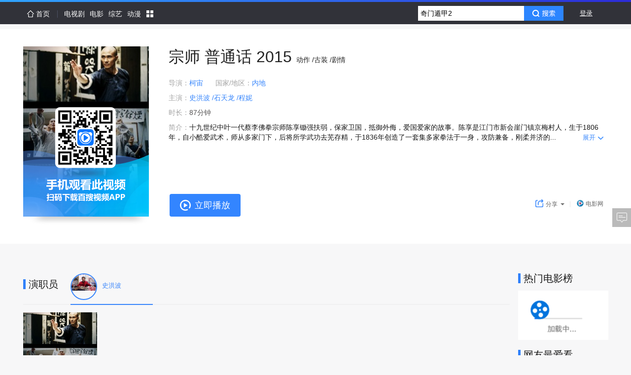

--- FILE ---
content_type: text/html; charset=UTF-8
request_url: http://v.xiaodutv.com/movie/121598.htm?frp=browse
body_size: 13407
content:
<!DOCTYPE html>
<html class="page-detail2">
<head>

<meta charset="utf-8"/>
<meta http-equiv="X-UA-Compatible" content="IE=edge,chrome=1"/>

<title>宗师-电影-高清在线观看-百搜视频</title>
<meta name="keywords" content="宗师，宗师电影，宗师高清，宗师在线观看，宗师剧情介绍，宗师预告·花絮·音乐" />
<meta name="description" content="十九世纪中叶一代蔡李佛拳宗师陈享锄强扶弱，保家卫国，抵御外侮，爱国爱家的故事。陈享是江门市新会崖门镇京梅村人，生于1806年，自小酷爱武术，师从多家门下，后将所学武功去芜存精，于1836年创造了一套集多家拳法于一身，攻防兼备，刚柔并济的武术体系，以自己的恩师姓氏命名&quot;蔡李佛拳&quot;。如今，蔡李佛拳派已经枝繁叶茂.." />
<meta name='title' content="宗师-电影-高清在线观看-百搜视频">

<script>/* eslint-disable */
void function(g,f,j,c,h,d,b){g.alogObjectName=h,g[h]=g[h]||function(){(g[h].q=g[h].q||[]).push(arguments)},g[h].l=g[h].l||+new Date,d=f.createElement(j),d.async=!0,d.src=c,b=f.getElementsByTagName(j)[0],b.parentNode.insertBefore(d,b)}(window,document,"script","https://img.baidu.com/hunter/alog/alog.min.js","alog");void function(){function c(){return;}window.PDC={mark:function(a,b){alog("speed.set",a,b||+new Date);alog.fire&&alog.fire("mark")},init:function(a){alog("speed.set","options",a)},view_start:c,tti:c,page_ready:c}}();void function(n){var o=!1;n.onerror=function(n,e,t,c){var i=!0;return!e&&/^script error/i.test(n)&&(o?i=!1:o=!0),i&&alog("exception.send","exception",{msg:n,js:e,ln:t,col:c}),!1},alog("exception.on","catch",function(n){alog("exception.send","exception",{msg:n.msg,js:n.path,ln:n.ln,method:n.method,flag:"catch"})})}(window);</script>
<script type="text/javascript">
            window.searchStr = '';
            window.product_name = 'video';
            window['__SERVER_TIME'] = 1769068614000;
            window['_isDebug_'] = 0;
            window.isMSIE = 0;
            alog('speed.set', 'ht', +new Date);

            
            
            
                    </script>
<link rel="stylesheet" type="text/css" href="http://video-static.xdcdn.xiaodutv.com/browse_static/v3/common/pkg/common_ui_d349594c.css" /><link rel="stylesheet" type="text/css" href="http://video-static.xdcdn.xiaodutv.com/browse_static/v3/detail2/pkg/detail_a0d108615.css" /><link rel="stylesheet" type="text/css" href="http://video-static.xdcdn.xiaodutv.com/browse_static/v3/common/pkg/common_ui_video_081f5537.css" /><link rel="stylesheet" type="text/css" href="http://video-static.xdcdn.xiaodutv.com/browse_static/v3/detail2/pkg/other_dc5b72f94.css" /><link rel="stylesheet" type="text/css" href="http://video-static.xdcdn.xiaodutv.com/browse_static/v3/detail2/pkg/widget_1d4a2fad1.css" /></head>
<body class="">
<div class="header-wrapper">

<script src="//static.mediav.com/js/mvf_shop_window.js"></script>
<script src="//static.mediav.com/js/feed_ts.js"></script>
<script>
    var __mn_st__ = (new Date()).getTime();

    
    
    </script>
<script src="http://video-static.xdcdn.xiaodutv.com/browse_static/v3/common/widget/global/admLoader/main_27ece7d4.js"></script>
<script>
    var __mn_ed__ = (new Date()).getTime();
    BAIDU_VIDEO_ADM_TOOLS.sendlog('//pc-videoclick.xiaodutv.com/u.gif?pid=104&tpl=performancelog&bl=admloader&ext=' + (__mn_ed__ - __mn_st__))
</script>
<script src="https://list-video.xiaodutv.com/adpc/adpc_head.js"></script>
<div id="bdv-suggestion-inner-adv" class="bdv-suggestion-inner-adv">
</div>
<div id="navBlack" alog-alias="navbarWrapper">
<div class="nav-gradient-line"></div>
<div  class="navGuider top-navGuider" static="s=&bl=nav" monkey="nav">
<div class="nav_main">
<ul id="navMainMenu" class='nav-main-menu'>
<li class="first">
<a href="https://v.xiaodutv.com/">
<i class='i-home'></i>
<span>首页</span>
</a>
</li>
<li >
<a href="https://v.xiaodutv.com/tv">
<span>电视剧</span>
</a>
</li>
<li >
<a href="https://v.xiaodutv.com/movie">
<span>电影</span>
</a>
</li>
<li >
<a href="https://v.xiaodutv.com/show">
<span>综艺</span>
</a>
</li>
<li >
<a href="https://v.xiaodutv.com/comic">
<span>动漫</span>
</a>
</li>
<li class="btn_more">
<a id="btn_more" class='a-more-btn'>
<img src="http://video-static.xdcdn.xiaodutv.com/browse_static/v3/common/widget/video/navGuider/more_36bf05b3.png" class="img-more">
</a>
<ul id="box_more" class="box_more_items">
</ul>
</li>
</ul>
</div>
<div class="r record_see">
</div>
<div class="r user_info">
<div id="new-userbar1" static="bl=userbar" monkey="userbar" alog-alias="userbar"></div>
</div>
<div class="r search_sug">
<form action="https://v.xiaodutv.com/v" method="get" name="f1" id="bdvSearch" class="bdv-search bdv-search-mini" data-style="mini" target="_blank">
<span class="bdv-search-inputs">
<input type="text" maxlength="120" id="bdvSearchInput" name="word" value="" autocomplete="off" />
</span>
<span class="bdv-search-btns">
<input type="submit" value="" id="bdvSearchBtn" />
</span>
<input name="ct" type="hidden" value="301989888" />
<input name="rn" type="hidden" value="67" />
<input name="pn" type="hidden" value="0" />
<input name="db" type="hidden" value="0" />
<input name="s" type="hidden" value="0" />
<input name="fbl" type="hidden" value="800" />
<input name="ie" type="hidden" value="utf-8" />
<input name="oq" type="hidden"  disabled="disabled" />
<input name="f" type="hidden" value="3"  disabled="disabled" />
<input name="rsp" type="hidden"  disabled="disabled" />
</form>
</div>
</div>
<div class="d-live-subTips hide" id="liveSubTips">
<a class="a-sublive-tips" target="_blank" id='aSubLiveTips' static='bl=subLiveTips'>
<img src="" alt="" class="img-subtips" id='liveImage'>
<div class="d-live-tips">
<p class="p-live-tip">您预约的<strong class="str-live-tip"></strong>
</p>
<p class="p-live-tip">即将开始播放，去观看直播 &gt;&gt;</p>
</div>
</a>
<i class="icon-liveTips-del">×</i>
</div>
</div>
<div class="line-empty"></div>

</div>
<div class="content-wrapper">
<div class="content-adv ctt-adv-1">
</div>
<div class="content-main">
<div class="content-adv ctt-adv-2">
<div class="detail_adm_right_wrapper" id="detail_adm_right">
</div>
</div>
<div class="ctt-main-intro">
<div class="main-intro" id="movie-intro">
<div static="bl=poster&blname=%E6%B5%B7%E6%8A%A5&stp=hb&ref="
    class="poster-area" id="poster">
<div class="poster-area">
<div class="poster-sec test1">
<a  href="/link?url=dm_10tBNoD-LLAMb79CB_p0kxozipIsO9VHF6PygdtOjTYyOP1Uzq57_sbAlbocxUWtTi9L8iLM3FSGga7P4RCHJ6ixTByXr38PYpgKuuJ68fYK8HNZgV9mK6WrQiWZTLhMh2_5mNiZCpOjmpFSgXHJeTl_iYKkgHkXEknkf41b2xuH5tKMRiOb9lFg..&vfm=bdvcsplld&page=moviedetail_br&frp=v.xiaodutv.com/movie_intro/"
                    data-site="1905.com"
                    data-name="电影网"
                    class="a-poster"
                    target="_blank"
                    static="to=play&amp;site=1905.com"
                    id="posterContainer">
<img title="宗师" src="http://vorcdn.xiaodutv.com/cb71b7d3bc0a5cfa984edf5d8da0acfc?x-bce-process=image/resize,m_lfit,w_500,limit_1" alt="宗师" class="info-poster" onerror="this.src=this.attributes['data-src'].value;this.onerror=null;" data-src="http://video-static.xdcdn.xiaodutv.com/browse_static/v3/detail2/page/layout/default_poster_06aabfbf1.jpg">
<img class="info-poster-mask qrcode-bg" />
<div class="poster-mask"></div>
<span class="poster-play"></span>
<span id="maskMark" class="mark-mask">
</span>
</a>
</div>
</div>
<span class="shadow"></span>
</div>
<div class="main-yy-adv">
<div class="detail_adm_intro_wrapper" id="detail_adm_intro">
</div></div>
<div class="intro-content">
<h1 class="h1-intro-ctt ">
<span class="str-tt">宗师</span>
普通话
<span class="str-year">2015</span>
<span class="sp-apend-line">
动作
/古装
/剧情
</span>
<a class="new-video-brand" id="brandBar" static="bl=spa&stp=tobdbrand" target="_blank"></a>
</h1>
<div class="d-intro-body">
<div class="d-intro-line" static="bl=spa&blname=%E8%AF%A6%E6%83%85&ref=">
<div class="d-intro-1 intro-cell-1">
<span class="sp-intro-1">导演：</span>
<a  class="intro-role"
					href="https://v.xiaodutv.com/v?ct=301989888&amp;word=柯宙&amp;ie=utf-8"
					title="查看 柯宙 的作品"
					target="_blank"
					static="stp=director&to=person&ext=idx">
柯宙
</a>
</div>
<div class="d-intro-1 intro-cell-2">
<span class="sp-intro-1">国家/地区：</span>
<a  class="intro-area"
                                    href="http://v.xiaodutv.com/movie/list/area-内地+order-hot+pn-1"
                                    target="_blank"
                                    static="stp=area">
内地
</a>
</div>
<div class="d-intro-1 intro-cell-3">
</div>
<div class="d-intro-1 d-intro-actors intro-cell-4">
<span class="sp-intro-1">主演：</span>
<a  class="intro-role"
					href="https://v.xiaodutv.com/person_intro/?id=12264"
					title="查看 史洪波 的作品"
					target="_blank"
					static="stp=actor&to=person&ext=idx">
史洪波
</a>
<a  class="intro-role"
					href="https://v.xiaodutv.com/v?ct=301989888&amp;word=石天龙&amp;ie=utf-8"
					title="查看 石天龙 的作品"
					target="_blank"
					static="stp=actor&to=person&ext=idx">
/石天龙
</a>
<a  class="intro-role"
					href="https://v.xiaodutv.com/v?ct=301989888&amp;word=程妮&amp;ie=utf-8"
					title="查看 程妮 的作品"
					target="_blank"
					static="stp=actor&to=person&ext=idx">
/程妮
</a>
</li>
</div>
<div class="d-intro-1 intro-cell-5">
<span class="sp-intro-1">时长：</span>
87分钟</div>
</div>
<div class="d-intro-line" static="bl=spa&blname=%E8%AF%A6%E6%83%85&ref=">
<span class="sp-intro-1 sp-intro-bref">简介：</span>
<div class="p-intro-bref">
<span>十九世纪中叶一代蔡李佛拳宗师陈享锄强扶弱，保家卫国，抵御外侮，爱国爱家的故事。陈享是江门市新会崖门镇京梅村人，生于1806年，自小酷爱武术，师从多家门下，后将所学武功去芜存精，于1836年创造了一套集多家拳法于一身，攻防兼备，刚柔并济的...</span>
<a class="j-toggleIntro toggle-intro" static="stp=toggle">
<span>展开</span><i class="icon-sm icon-smark"></i>
</a>
<input class="j-data-intro" type="hidden" value="十九世纪中叶一代蔡李佛拳宗师陈享锄强扶弱，保家卫国，抵御外侮，爱国爱家的故事。陈享是江门市新会崖门镇京梅村人，生于1806年，自小酷爱武术，师从多家门下，后将所学武功去芜存精，于1836年创造了一套集多家拳法于一身，攻防兼备，刚柔并济的武术体系，以自己的恩师姓氏命名蔡李佛拳。如今，蔡李佛拳派已经枝繁叶茂，成为岭南拳术中最大的流派之一，全世界有35个国家的300多万人爱好蔡李佛武术。"/>
</div>
</div>
<div class="d-intro-prevue" 
                static="bl=seriesPrevueBlock&blname=%E4%B8%BB%E9%9D%A2%E6%9D%BF%E9%A2%84%E5%91%8A" 
                id='seriesPrevueBlock'>
</div>
<div class="d-intro-play" data-aim="forTest">
<div class="intro-play" id="playButtons" static="bl=playbtn&blname=%E6%92%AD%E6%94%BE%E6%8C%89%E9%92%AE&ref=">
<div class="d-main-play-btn">
<a 	href="/link?url=dm_10tBNoD-LLAMb79CB_p0kxozipIsO9VHF6PygdtOjTYyOP1Uzq57_sbAlbocxUWtTi9L8iLM3FSGga7P4RCHJ6ixTByXr38PYpgKuuJ68fYK8HNZgV9mK6WrQiWZTLhMh2_5mNiZCpOjmpFSgXHJeTl_iYKkgHkXEknkf41b2xuH5tKMRiOb9lFg..&vfm=bdvcsplld&page=moviedetail_br&frp=v.xiaodutv.com/movie_intro/"
			id="playMainBtn"
			target="_blank"
			class="d-intro-play-btn"
						data-record="M121598"
						static="bl=spa&stp=play&ext=play&site=1905.com&pro=">
<img src="https://list-video.xiaodutv.com/detailplay/play.png">
<span>
立即播放</span>
</a>
</div>
</div>
<div class="d-intro-decrate">
<div id="d-share-component" static="bl=share&blname=%E5%88%86%E4%BA%AB&ref=">
<a class="d-share-tip" static="stp=more" >
<img src="https://list-video.xiaodutv.com/detailplay/share.png" class="share-tip-icon">分享<i class="pull-more"></i>
</a>
<div class="bdsharebuttonbox bd-share-box" id="bdshare">
<i class="i-arr-top"></i><i class="i-arr-top2"></i>
<a href="#" class="bdvs bds_weixin" static="stp=weixin" data-cmd="weixin">
微信</a>
<a href="#" class="bdvs bds_tsina" static="stp=tsina" data-cmd="tsina">
微博</a>
<a href="#" class="bdvs bds_qzone" static="stp=qzone" data-cmd="qzone">
QQ</a>
<a href="#" class="bdvs bds_douban" static="stp=douban" data-cmd="douban">
豆瓣</a>
<a href="#" class="bdvs bds_renren" static="stp=renren" data-cmd="renren">
人人</a>
<a href="#" class="bdvs bds_tieba" static="stp=tieba" >
贴吧</a>
</div>
<script>
    window._bd_share_config = {
        "common": {
            "bdSnsKey": {},
            "bdText": "我正在 @百搜视频 看#宗师# https:\/\/v.xiaodutv.com\/movie\/121598.htm?frp=bdbrand，手机也能看高清，猛戳这里下载百搜视频手机版 https:\/\/list-video.xiaodutv.com\/d41d.html", //自定义分享内容
            "bdMini": "2",
            "bdPic": "",
            "bdStyle": "0",
            "bdSize": "16"
        },
        "share": {},
    };
    with(document) 0[(getElementsByTagName('head')[0] || body).appendChild(createElement('script')).src = 'http://bdimg.share.baidu.com/static/api/js/share.js?v=89860593.js?cdnversion=' + ~(-new Date() / 36e5)];
    </script>
</div>
<div class="d-sites-list" id='siteslist' static="bl=sitelist&blname=%E7%AB%99%E7%82%B9%E5%88%97%E8%A1%A8&stp=switch&ext=try"></div>
</div>
</div>
</div>
</div>
</div>
<div id="east-day-container">
</div>
</div>
</div>
<div class="content-body">
<div class="ctt-adver1-banner">
<div id="topBannerUnionAdv">
</div></div>
<div class="ctt-bd-main">
<div class="content-adv ctt-adv-3">
</div>
<div class="ctt-bd-banner ctt-bd-mixcut">

<div class="ctt-bd-banner ctt-bd-mixcut">
<div class="block-banner hide">
<h2 class="block-banner-title">独家精选</h2>
<div class="block-banner-content" static="bl=blockMixcutmovie&blname=%E7%8B%AC%E5%AE%B6%E7%B2%BE%E9%80%89" id="blockMixcut">
<div class="fetch-loading">加载中...</div>
</div>
</div>
</div>

</div>
<div class="ctt-bd-banner ctt-bd-preview">
<div class="block-banner hide">
<h2 class="block-banner-title">预告片</h2>
<div class="block-banner-content" static="bl=blockPreviewmovie&blname=%E9%A2%84%E5%91%8A%E7%89%87" id="blockPreview">
<div class="fetch-loading">加载中...</div>
</div>
</div>
</div>
<div class="ctt-bd-banner ctt-bd-news">
<div class="block-banner hide">
<h2 class="block-banner-title">最新资讯</h2>
<div class="block-banner-content" static="bl=blockNewsmovie&blname=%E6%9C%80%E6%96%B0%E8%B5%84%E8%AE%AF" id="blockNews">
<div class="fetch-loading">加载中...</div>
</div>
</div>
</div>

<div class="ctt-bd-banner ctt-bd-interview">
<div class="block-banner hide">
<h2 class="block-banner-title">访谈视频</h2>
<div class="block-banner-content" static="bl=blockInterviewmovie&blname=%E8%AE%BF%E8%B0%88%E8%A7%86%E9%A2%91" id="blockInterview">
<div class="fetch-loading">加载中...</div>
</div>
</div>
</div>

<div class="content-adv ctt-adv-3">
<div id="detail_tv_adm_poster" class="detail_adm_poster">
</div>
</div>

<div class="ctt-bd-banner ctt-bd-actorWorks">
<div class="block-banner" id='blockActorWorks'>
<h2 class="block-banner-title">演职员</h2>
<div class="block-banner-actors">
<ul class="ul-actor-tab">
<li class="li-actor-item actor-active" data-personid="12264">
<a  class="a-actor-poster"
										href="/person_intro/?id=12264"
										target="_blank"
										static="stp=movie&to=person&ext=poster">
<span class="sp-img">
<img src="http://vorcdn.xiaodutv.com/87016a5119bbb249eb4d395605aaf4ee?x-bce-process=image/resize,m_lfit,w_500,limit_1" class="img-actor"/>
</span>
<span class="sp-name" title=史洪波>
史洪波
</span>
</a>
</li>
</ul>
</div>
<div class="block-banner-content" static="bl=blockActorWorksmovie&blname=%E6%BC%94%E8%81%8C%E5%91%98">
<div class="fetch-loading">加载中...</div>
</div>
</div>
</div>
<div class="ctt-bd-banner ctt-bd-recommand">
<div class="block-banner hide">
<h2 class="block-banner-title">热门推荐</h2>
<div class="block-banner-content" static="bl=blockHotRecommandmovie&blname=%E7%83%AD%E9%97%A8%E6%8E%A8%E8%8D%90" id="blockHotRecommand">
<div class="fetch-loading">加载中...</div>
</div>
</div>
</div>
<div class="ctt-adver1-banner">
<div id="middleBannerUnionAdv">
</div></div>
<div id="dubadetailPageMiddledjdak">
</div>
<div class="ctt-bd-banner ctt-bd-allwatch">
<div class="block-banner hide">
<h2 class="block-banner-title">精彩视频</h2>
<div class="block-banner-content" static="bl=blockAllWatchmovie&blname=%E5%A4%A7%E5%AE%B6%E9%83%BD%E7%88%B1%E7%9C%8B" id="blockAllWatch">
<div class="fetch-loading">加载中...</div>
</div>
<div class="allwatch-adver">
<div id="allWatchTabAdv1" class="allWatchTabAdv1">
</div></div>
<div class="allwatch-adver">
<div id="allWatchTabAdv2" class="allWatchTabAdv2">
</div></div>
</div>
</div>
<div class="content-adv ctt-adv-3">
<div id="detailPageBottomComment" class="detail_adm_poster">
</div>
</div>
</div>
<div class="ctt-bd-side">
<div class="ctt-bd-banner ctt-bd-rank">
<div class="block-banner">
<h2 class="block-banner-title">热门电影榜</h2>
<div class="block-banner-content" static="bl=blockHotListmovie&blname=%E7%83%AD%E9%97%A8%E7%94%B5%E5%BD%B1%E6%A6%9C" id="blockHotList">
<div class="fetch-loading">加载中...</div>
</div>
<div class="rank-adver">
</div>
</div>
</div>

<div class="ctt-bd-banner ctt-bd-new">
<div class="block-banner hide">
<h2 class="block-banner-title">即将上映</h2>
<div class="block-banner-content" static="bl=blockWillComemovie&blname=%E5%8D%B3%E5%B0%86%E4%B8%8A%E6%98%A0" id="blockWillCome">
<div class="fetch-loading">加载中...</div>
</div>
</div>
</div>

<div class="ctt-bd-banner ctt-bd-like">
<div class="block-banner">
<h2 class="block-banner-title">网友最爱看</h2>
<div class="block-banner-content" static="bl=blockMostLikemovie&blname=%E7%BD%91%E5%8F%8B%E6%9C%80%E7%88%B1%E7%9C%8B" id="blockMostLike">
<div class="fetch-loading">加载中...</div>
</div>
<div class="rank-adver">
</div>
</div>
</div>
<div class="ctt-bd-banner ctt-bd-todayhot">
<div class="block-banner hide">
<h2 class="block-banner-title">今日热点</h2>
<div class="block-banner-content" static="bl=blockTodayHotmovie&blname=%E4%BB%8A%E6%97%A5%E7%83%AD%E7%82%B9" id="blockTodayHot">
<div class="fetch-loading">加载中...</div>
</div>
</div>
</div>
</div>
<div class="ctt-adver1-banner">
<div id="bottomBannerUnionAdv">
</div></div>
</div>
</div>
<div class="default-full-screen-ad-wrap" id="default-full-screen-ad-wrap">
<div id="detailpage_playVideoBefore" class="default-full-screen-ad"></div>
</div>
<div class="footer-wrapper">
<div class="mod_footer_contentinfo mod_footer_cf" static="bl=botttomnav&blname=%E5%BA%95%E9%83%A8%E5%AF%BC%E8%88%AA%E6%9D%A1">
<div class="contentinfo_column contentinfo_channel">
<em class="contentinfo_title">热门频道</em>
<ul>
<li class="item_3">
<a href="https://v.xiaodutv.com/tv/" target="_blank" title="电视剧">电视剧
</a>
</li>
<li class="">
<a href="https://v.xiaodutv.com/movie/" target="_blank" title="电影">电影
</a>
</li>
<li class="">
<a href="https://v.xiaodutv.com/show/" target="_blank" title="综艺">综艺
</a>
</li>
<li class="">
<a href="https://v.xiaodutv.com/comic/" target="_blank" title="动漫">动漫
</a>
</li>
<li class="">
<a href="https://v.xiaodutv.com/channel/short/newamuse" target="_blank" title="搞笑">搞笑
</a>
</li>
<li class="">
<a href="https://v.xiaodutv.com/channel/short/newstar" target="_blank" title="明星">明星
</a>
</li>
<li class=" no-margin">
<a href="https://v.xiaodutv.com/channel/short/newmusic" target="_blank" title="音乐">音乐
</a>
</li>
</ul>
</div>
<div class="contentinfo_column contentinfo_feature">
<em class="contentinfo_title">特色推荐</em>
<ul>
<li class="">
<a href="https://v.xiaodutv.com/channel/short/newtechnology" target="_blank" title="科技">科技
</a>
</li>
<li class="">
<a href="https://v.xiaodutv.com/channel/short/newlife" target="_blank" title="生活">生活
</a>
</li>
<li class="">
<a href="https://v.xiaodutv.com/channel/short/newlvyou" target="_blank" title="旅游">旅游
</a>
</li>
<li class=" no-margin">
<a href="https://v.xiaodutv.com/channel/short/newfood" target="_blank" title="美食">美食
</a>
</li>
<li class="">
<a href="https://v.xiaodutv.com/channel/short/newgame" target="_blank" title="游戏">游戏
</a>
</li>
</ul>
</div>
<div class="contentinfo_column contentinfo_download">
<em class="contentinfo_title">产品中心</em>
<ul>
<li class="item_7">
<a href="http://list.xiaodutv.com/iph_promote.html" target="_blank" title="iPhone版">iPhone版
</a>
</li>
<li class="item_8">
<a href="http://list.xiaodutv.com/iph_promote.html" target="_blank" title="Android版">Android版
</a>
</li>
<li class="item_5 no-margin">
<a href="http://list.xiaodutv.com/iph_promote.html" target="_blank" title="iPad版">iPad版
</a>
</li>
</ul>
</div>
<div class="qrcode"></div>
</div>
<div class="footer" monkey="footer" alog-alias="footer">
<div class="links">
<a href="https://v.xiaodutv.com/videoop.html" rel="nofollow" target="_blank">互联网视频开放协议</a>
</div>
<p>搜索结果源于互联网视频网站，系计算机系统根据搜索热度自动排列</p>
<p class="xd-xy">
<a href="http://sq.ccm.gov.cn/ccnt/sczr/service/business/emark/toDetail/379E884F4A8E167AE0530140A8C0E3F7" target="_blank" title="京网文（2025）0225-074号">
<img class="img" src="https://www.xiaodutv.com/images/wlwh_83hs4fx.png" />
</a>
<a href="https://www.xiaodutv.com/images/licens.png" target="_blank" title="京网文（2025）0225-074号">京网文（2025）0225-074号</a>
&nbsp;&nbsp;<a href="http://sq.ccm.gov.cn/ccnt/sczr/service/business/emark/toDetail/379E884F4A8E167AE0530140A8C0E3F7" target="_blank" title="">
<img class="img" src="https://www.xiaodutv.com/images/batb_d0289dc.png"/>
</a><a href="http://www.beian.gov.cn/portal/registerSystemInfo?recordcode=11010802021432" target="_blank">京公网安备 11010802021432号</a>
&nbsp;&nbsp;<a href="http://beian.miit.gov.cn/" target="_blank">京ICP备16030610号-1</a>
&nbsp;&nbsp;<a href="http://beian.miit.gov.cn/" target="_blank">京ICP证161073号</a>
&nbsp;&nbsp;<a href="javascript:void(0)" rel="nofollow">网络视听许可证0110545号</a>
</p>
<p class="copyright">北京小度互娱科技有限公司 北京市海淀区西北旺东路10号院东区22号楼3层101</p>
</div>
<div id="PCFullScreenad">
</div>
<div id="PCidlepagePopup">
</div>
<script>
   //弹窗推送
    if(typeof BAIDU_VIDEO_ADM_FILL != 'undefined') {
        BAIDU_VIDEO_ADM_FILL('bottomRightPopup')
   }
</script>
</div>
<script type="text/javascript" src="http://cbjs.baidu.com/js/m.js"></script>
<script>/* eslint-disable */
void function(a,b,c,d,e,f){function g(b){a.attachEvent?a.attachEvent("onload",b,!1):a.addEventListener&&a.addEventListener("load",b)}function h(a,c,d){d=d||15;var e=new Date;e.setTime((new Date).getTime()+1e3*d),b.cookie=a+"="+escape(c)+";path=/;expires="+e.toGMTString()}function i(a){var c=b.cookie.match(new RegExp("(^| )"+a+"=([^;]*)(;|$)"));return null!=c?unescape(c[2]):null}function j(){var a=i("PMS_JT");if(a){h("PMS_JT","",-1);try{a=a.match(/{["']s["']:(\d+),["']r["']:["']([\s\S]+)["']}/),a=a&&a[1]&&a[2]?{s:parseInt(a[1]),r:a[2]}:{}}catch(c){a={}}a.r&&b.referrer.replace(/#.*/,"")!=a.r||alog("speed.set","wt",a.s)}}if(a.alogObjectConfig){var k=a.alogObjectConfig.sample,l=a.alogObjectConfig.rand;if("https:"===a.location.protocol){if(d="https://gss2.bdstatic.com/70cFsjip0QIZ8tyhnq"+d,!k||!l)return}else d="http://img.baidu.com"+d;k&&l&&l>k||(g(function(){alog("speed.set","lt",+new Date),e=b.createElement(c),e.async=!0,e.src=d+"?v="+~(new Date/864e5),f=b.getElementsByTagName(c)[0],f.parentNode.insertBefore(e,f)}),j())}}(window,document,"script","/hunter/alog/dp.min.js");</script>
<div id="back-to-top" class="back-to-top" alog-alias="backTop">
<ul class="bt-list">
<li class="bt-top"><a href="#" id="back-to-top-btn" class="bt-btn-top" title="回到顶部"></a></li>
<li class="bt-bottom">
<a target="_blank" href="#"  class="bt-btn-feedback" id="showFeed">反馈</a>
</li>
</ul>
</div>
<div class="index-right-float" id="index_right_float" static="bl=adv_float_right" monkey="adv_float_right"></div>
<script type="text/javascript">
            window.alogObjectConfig = {
                product: '104',
                page: 'session-video-detail-movie-copyright',
                speed: {
                    sample: '0.1'
                },
                monkey: {
                    sample: '0.1'
                },
                exception: {
                    sample: '0.1'
                },
                feature: {
                    sample: '0.1'
                },
                csp: {
                    sample: '0.1',
                    'default-src': [
                        {match: '*bae.baidu.com', target: 'Accept,Warn'},
                        {match: '*.baidu.com,*.bdstatic.com,*.bdimg.com,localhost,*.hao123.com,*.hao123img.com', target: 'Accept'},
                        {match: /^(127|172|192|10)(\.\d+){3}$/, target: 'Accept'},
                        {match: '*', target: 'Accept,Warn'}
                    ]
                }
            };
        </script>
<script>
            void function(e,t){for(var n=t.getElementsByTagName("img"),a=+new Date,i=[],o=function(){this.removeEventListener&&this.removeEventListener("load",o,!1),i.push({img:this,time:+new Date})},s=0;s< n.length;s++)!function(){var e=n[s];e.addEventListener?!e.complete&&e.addEventListener("load",o,!1):e.attachEvent&&e.attachEvent("onreadystatechange",function(){"complete"==e.readyState&&o.call(e,o)})}();alog("speed.set",{fsItems:i,fs:a})}(window,document);
        </script>
</body><script type="text/javascript" src="http://video-static.xdcdn.xiaodutv.com/browse_static/v3/common/pkg/libs_654a35f7.js"></script>
<script type="text/javascript">require.resourceMap({"res":[],"pkg":[]});</script><script type="text/javascript" src="http://video-static.xdcdn.xiaodutv.com/browse_static/v3/common/pkg/common_ui_f327a78d.js"></script><script type="text/javascript" src="http://video-static.xdcdn.xiaodutv.com/browse_static/v3/common/pkg/common_video_18dc59d7.js"></script><script type="text/javascript" src="http://video-static.xdcdn.xiaodutv.com/browse_static/v3/detail2/pkg/detail_26cf5d559.js"></script><script type="text/javascript" src="http://video-static.xdcdn.xiaodutv.com/browse_static/v3/detail2/pkg/widget_6a35c627a.js"></script><script type="text/javascript" src="http://video-static.xdcdn.xiaodutv.com/browse_static/v3/common/pkg/common_widget_8cca9e9d.js"></script><script type="text/javascript">
!function(){            $(function(){
                alog('speed.set', 'drt', +new Date);
            });
        }();
!function(){            BAIDU_VIDEO_ADM_FILL_ASYC('bdvSuggestionHotAdv', 'bdv-suggestion-inner-adv');
        }();
!function(){	require('common:widget/video/newuserbar/userbarshort.js')('moviedetail_br');
}();
!function(){    (function() {
    	function log(src) {
    		var t = new Date().getTime(),
    			img = window['V_fix_img'+t] = new Image();
    		img.onload = img.onerror = img.onabort = function() {
    			img.onload = img.onerror = img.onabort = null;
    			try {
    				delete window['V_fix_img'+t];
    				img = null;
    			} catch(e) {
    				img = null;
    			}
    		}
    		img.src = (src)+'&r='+t;
    	};
    	var types = { movie: 21, tv: 22, show: 26, comic: 43, person: 50 };
    	var bdvSugConfig = {
    		form: 'bdvSearch',
    		input: 'bdvSearchInput',
    		num: 6,
    		delay: 0,
    		classname: 'bdv-qs-suggestion bdv-mini-suggestion',
    		onsubmit: function(evt) {
    			log( '//pc-videoclick.xiaodutv.com/v.gif?pid=104&tn=sug&searchpage=moviedetail_br&s=zdjs&input=' + encodeURIComponent(evt.query) + '&wd=' + encodeURIComponent(evt.title) + ( evt.index ? '&li=' + evt.index : '' ) + ( evt.eventType ? '&eventtype=' + evt.eventType : '' ) );
    		},
    		onclicklink: function(evt) {
    			log( '//pc-videoclick.xiaodutv.com/v.gif?pid=104&tn=sug&s=zdjs&bl=spa&input=' + encodeURIComponent(evt.query) + '&wd=' + encodeURIComponent(evt.title) + '&id=' + evt.id + '&ty=' + types[evt.type] + '&stp=' + evt.target + '&li=' + evt.index + '&u=' + encodeURIComponent(evt.url) );
    		}
    	};

    	var sug = require("common:static/ui/suggestion/suggestion.js");
    	sug(bdvSugConfig);
    }());
}();
!function(){	require('common:widget/video/searchbox/searchbox.js')({
		id: 'bdvSearch',
		    		pageTn: 'moviedetail_br'
	});
}();
!function(){        require("common:widget/video/liveSubTips/liveSubTips.js")('#liveSubTips');
    }();
!function(){            	   require('common:widget/video/navGuider/navGuider.js');
                if (window.devicePixelRatio && window.devicePixelRatio > 1) {
            $('body').addClass('viewport-dpi-gt1');
        }
        require('common:widget/video/userbar/userbar.js')('moviedetail_br', true);
    }();
!function(){                                BAIDU_VIDEO_ADM_FILL_ASYC('detailPageMiddleRightPromotion', 'detail_adm_right', function (cont) {
                                    var hasliveSubscribe = BAIDU_VIDEO_ADM_TOOLS.query('#aSubLive')[0];
                                    if (hasliveSubscribe) {
                                        cont.parentNode.removeChild(cont);
                                    }
                                });
                            }();
!function(){    var qrcode = require('common:widget/video/qrcode/qrcode.js')();
}();
!function(){    require('detail2:widget/postArea/poster.js');
    }();
!function(){        require('detail2:widget/movieBtn/playbtn.js')({
    		el: "#playMainBtn",
    		isPay: 0,
    		isPlay: 1,
    		isBrand: 0,
    		brandSite: "",
	        videoId: "121598",
	        play_url_append: "&vfm=bdvcsplld&page=moviedetail_br&frp=v.xiaodutv.com/movie_intro/",
	        pro: "",
	        title:'宗师',
	        type: "movie"
   		});

   		require('detail2:widget/movieBtn/recordMovie.js')();
	}();
!function(){    require("detail2:widget/share/share.js")({
        title: "我正在 @百搜视频 看#宗师# https:\/\/v.xiaodutv.com\/movie\/121598.htm?frp=bdbrand，手机也能看高清，猛戳这里下载百搜视频手机版 https:\/\/list-video.xiaodutv.com\/d41d.html",
        desc: "我正在 @百搜视频 看#宗师# https:\/\/v.xiaodutv.com\/movie\/121598.htm?frp=bdbrand，手机也能看高清，猛戳这里下载百搜视频手机版 https:\/\/list-video.xiaodutv.com\/d41d.html",
        url: "https:\/\/v.xiaodutv.com\/movie\/121598.htm?frp=bdbrand",
        pics: $("#poster img.info-poster").attr("src")
        });

}();
!function(){	    require('detail2:widget/playSiteList/playsite.js')({
    		'el':'#siteslist'
   	 	});
	}();
!function(){        require("detail2:widget/introMain/intro.js")({
            type: 'movie',
            isBrand: 0,
            isFinish: 0,
            site: "",
            videoId:"121598",
            isPlay: 1,
            dtype: 'periphery'
        });
    }();
!function(){                            $.getScript('https://list-video.xiaodutv.com/adpc/eastday.js?t='+new Date().getTime());
                        }();
!function(){            BAIDU_VIDEO_ADM_FILL_ASYC('PCdetailPageMiddlejp', 'topBannerUnionAdv');
        }();
!function(){		require('detail2:widget/mixcut/mixcut.js')({
			domId:'#blockMixcut',
			videoId:'121598',
			type:'movie',
			limit:'60',
			pageTn:'moviedetail_br'
		});
	}();
!function(){		require('detail2:widget/banner/banner.js')({
			domId:'#blockPreview',
			videoId:'121598',
			type:'movie',
			dtype:'periphery',
			limit:'17',
			isPgc: false,
			pageTn:'moviedetail_br'
		});
	}();
!function(){		require('detail2:widget/banner/banner.js')({
			domId:'#blockNews',
			videoId:'121598',
			type:'movie',
			dtype:'newinfo',
			limit:'17',
			isPgc: false,
			pageTn:'moviedetail_br'
		});
	}();
!function(){		require('detail2:widget/banner/banner.js')({
			domId:'#blockInterview',
			videoId:'121598',
			type:'movie',
			dtype:'movieinterview',
			limit:'17',
			isPgc: false,
			pageTn:'moviedetail_br'
		});
	}();
!function(){                                BAIDU_VIDEO_ADM_FILL_ASYC('detailPageMiddlePromotion', 'detail_tv_adm_poster');
                            }();
!function(){			require('detail2:widget/actorWorks/actorWorks.js')({
				el: '#blockActorWorks',
				domId:'#blockActorWorks',
				videoId:'121598',
				type:'movie',
				dtype:'personWorks',
				limit:'11',
				pageTn:'moviedetail_br',
				work:{
					title:"宗师",
					al_date:"",
					works_id:"121598",
					poster:"http:\/\/vorcdn.xiaodutv.com\/cb71b7d3bc0a5cfa984edf5d8da0acfc?x-bce-process=image\/resize,m_lfit,w_500,limit_1",
					type:"movie",
										rating:"0"
				}
			});
		}();
!function(){		require('detail2:widget/recommand/recommand.js')({
			domId:'#blockHotRecommand',
			videoId:'121598',
			type:'movie',
			dtype:'movieCombine',
			limit:'11'
		});
	}();
!function(){            BAIDU_VIDEO_ADM_FILL_ASYC('PCdetailPageMiddledjdak', 'middleBannerUnionAdv');
        }();
!function(){                        BAIDU_VIDEO_ADM_FILL_ASYC('PCdetailPageMiddledjdak', 'PCdetailPageMiddledjdak', function(wrap) {
                            if($(wrap)) {
                                $(wrap).css('margin-top', '-15px');
                            }
                        });
                        }();
!function(){            BAIDU_VIDEO_ADM_FILL_ASYC('PCdetailPageMiddledjdak1', 'allWatchTabAdv1', function(cont){
                if (cont && cont.innerHTML.trim()) {
                    cont.style.height='130px';
                }
            });
        }();
!function(){            BAIDU_VIDEO_ADM_FILL_ASYC('PCdetailPageMiddledjdak2', 'allWatchTabAdv2', function(cont){
                if (cont && cont.innerHTML.trim()) {
                    cont.style.height='130px';
                }
            });
        }();
!function(){		require('detail2:widget/allwatch/allwatch.js')({
			domId:'#blockAllWatch',
			videoId:'121598',
			type:'movie',
			ischeck:'',
			limit:'23'
		});
	}();
!function(){                            BAIDU_VIDEO_ADM_FILL_ASYC('detailPageBottomComment', 'detailPageBottomComment');
                        }();
!function(){		(function() {
			var test = 'ok';
		})()
		require('detail2:widget/rank/rank.js')({
			domId:'#blockHotList',
			blockId:'index_top_movie_all',
			limit:'8',
			suspend:0
		});
	}();
!function(){		require('detail2:widget/newMovie/newMovie.js')({
			domId:'#blockWillCome',
			videoId:'121598',
			type:'movie',
			dtype:'newhotlist',
			limit:'4'
		});
	}();
!function(){		(function() {
			var test = 'ok';
		})()
		require('detail2:widget/rank/rank.js')({
			domId:'#blockMostLike',
			blockId:'index_top_search',
			limit:'6',
			suspend:1
		});
	}();
!function(){		require('detail2:widget/hot/hot.js')({
			domId:'#blockTodayHot',
			limit:'5',
			suspend:false
		});
	}();
!function(){            BAIDU_VIDEO_ADM_FILL_ASYC('detailPageBottomColumn', 'bottomBannerUnionAdv');
        }();
!function(){    BAIDU_VIDEO_ADM_FILL_ASYC("PCFullScreenad", "PCFullScreenad");
    }();
!function(){        ~function() {
            // 4大类频道、二级、详情页以及检索页添加广告
            var workType = ['movie', 'tv', 'show', 'comic', 'dianying', 'dianshi', 'zongyi', 'dongman', 'v'];
            var path = location.pathname.split('/')[1];
            if (!path || workType.indexOf(path) > -1) {
                BAIDU_VIDEO_ADM_FILL_ASYC("PCidlepagePopup", "PCidlepagePopup");
            }
        }();
    }();
!function(){
    // 对该站所有链接进行安全过滤
    $(document).ready(function () {
		$('body a').each(function () {
			var ret = $(this).attr('href');
			ret = ret && ret.replace(/<script.*?>.*?<\/script>/g, '')
                .replace(/<[^>]+>/g, '');
            $(this).attr('href', ret);
		});
	});

    // 如果有百度推送弹窗广告则不展示其他弹窗
    if($('#baiduAdvRightBottomPopContainer')[0]) return;

    var videoapi = require('common:static/ui/videoapi/videoapi.js');
    var loginCheck = require('common:static/ui/loginCheck/loginCheck.js');
    var _ = require('common:static/vendor/underscore/underscore.js');
    loginCheck(function (uInfo) {
        var pathName = window.location.pathname;
        // pathName = '/';
        var pageValid = false;
        // 游戏广告只在四大频道＋游戏＋主页推广
        if (/^(\/|\/tv|\/movie|\/show|\/comic|\/gameindex)\/{0,1}$/.test(pathName)) {
            pageValid = true;
        }
        /*if (uInfo.value && uInfo.uid && pageValid) {
            playerCheck(uInfo.value);
        } else {
            normalAdPop();
        }*/
    });

    function formatHistory(data) {
        var newData = [];
        for (var i = 0, len = data.length; i < len; i++) {
            var item = data[i];
            var curData = {};
            for (var key in item) {
                if (key !== 'servers') {
                    curData[key] = item[key];
                } else {
                    curData['servers'] = item[key][0];
                }
            }
            newData.push(curData);
        }
        var cloneData = _.clone(newData);
        var resultData = cloneData.sort(function (a, b) {
            return b.servers.entertime - a.servers.entertime;
        });
        var resultData = resultData.slice(0, 3);
        var gameStamp = '';
        for (var k = 0, lens = resultData.length; k < lens; k++) {
            var it = resultData[k];
            gameStamp += it.servers.entertime;
            if (k !== lens - 1) {
                gameStamp += '_';
            }
        }
        return {
            gameStamp: gameStamp,
            data: resultData
        };
    }

    // 用户游戏记录检测
    function playerCheck(uname) {
        $.ajax({
            url: 'https://v.xiaodutv.com/pay/goods?partner_no=10001&goods_type=play_history',
            dataType: 'jsonp',
            success: function (ret) {
                var t = new Date();
                var todayStr = '' + t.getFullYear() + (t.getMonth() + 1) + t.getDate();
                var newData = formatHistory(ret.data);
                if (ret
                    && ret.data
                    && ret.data.length
                    && $.cookie.get('gameHistory') != todayStr
                    && $.cookie.get('gameHistory') != ('forever____' + newData.gameStamp)) {
                    gameAdPop(uname, newData.gameStamp, newData.data);
                } else {
                    normalAdPop();
                }
            }
        });
    };

    // 游戏推广弹窗
    function gameAdPop(uname, gameStamp, history) {
        require("common:widget/video/push/expandPush.js")({
            el: 'pushGameBox',
            data: {
                uname: uname,
                gameStamp: gameStamp,
                history: history
            }
        });
    };

    // 普通全站推广弹窗
    function normalAdPop() {
        videoapi({
            cbgpopup: 'list:pc_push'
        }, function (data) {
            if (data && data[0] && data[0]['data'] && data[0]['data']['videos'].length > 1) {
                var getcookieid = data[0]['data']['videos'][0]['update'];
                var cookieid = $.cookie.get('BDPCPS');
                if (getcookieid !== cookieid && parseInt(getcookieid, 10) !== 0) {
                    require("common:widget/video/push/push.js")(data[0]['data']['videos']);
                }
            }
        });
    };

window["h"] = function(obj, url){
    if (document.all) {
        obj.style.behavior = 'url(#default#homepage)';
        obj.setHomePage(url);
    }
}
$.ajax({
    url: 'https://list-video.xiaodutv.com/adpc/scrollTextAd.js',
    dataType: "script",
    crossDomain: true
});
}();
!function(){$(function() {
	$.getScript('//cbjs.baidu.com/js/m.js', function() {
		if ( window.BAIDU_CLB_fillSlotAsync ) {
			$('.adm-union').each(function(index, item) {
				var domid = item.getAttribute('id'),
					uniodid = item.getAttribute('data-union');
				if ( domid && uniodid ) {
					BAIDU_CLB_fillSlotAsync(uniodid, domid);
				}
			});
		}
	});
});
}();
!function(){require.async('common:widget/video/advList/advList.js',function(ADV){
	ADV.init();
});
}();
!function(){require.async('common:widget/video/advList/advList.js',function(adv){
    adv.push(function(){
        return {"id":"index_right_float","classname":"index-right-float","bl":"adv_float_right","monkey":"adv_float_right"}
    });
});
}();
!function(){        require("common:widget/global/backTop/backTop.js")();
    }();
!function(){	require('common:static/ui/statistics/statistics.js');
			var loginCheck = require('common:static/ui/loginCheck/loginCheck.js');
	   	if ( location.hostname.match(/(?:\.baidu\.com$)|(?:\.hao123\.com$)/) ) {
			var bdvref = $.cookie.get('bdvref');
			if ( bdvref ) {
				V.nsclick.setParam('VIDEO_FR', bdvref);
			}
		} else {
			loginCheck(function(userinfo) {
				if ( userinfo && userinfo.cookie && userinfo.cookie.bdvref ) {
					V.nsclick.setParam('VIDEO_FR', userinfo.cookie.bdvref);
				}
			});
		}
						V.nsclick.setParam('tn', 'moviedetail_br');V.nsclick.setParam('tpl', 'moviedetail_br');											V.nsclick.setParam('id', '121598');
												V.nsclick.setParam('s', '1601');
												V.nsclick.setParam('wd', '%E5%AE%97%E5%B8%88');
												V.nsclick.setParam('sa', 'c');
							var staConf = {};
	}();
!function(){            $.log("//pc-videoclick.xiaodutv.com/p.gif?pid=104&tn=moviedetail_br&sa=c&tpl=moviedetail_br&refer=&id=121598&");

        }();
</script></html>
<!--34147473340000000000012215-->
<script> var _trace_page_logid = 3414747334; </script>

--- FILE ---
content_type: text/css
request_url: http://video-static.xdcdn.xiaodutv.com/browse_static/v3/detail2/pkg/detail_a0d108615.css
body_size: 2114
content:
body{font-family:"Helvetica Neue","Hiragino Sans GB","Microsoft Yahei",sans-serif;background-color:#F7F7F8;color:#161616;font-size:14px;min-width:1235px;position:relative}a:link,a:visited,a:active{text-decoration:none;color:#161616;outline:0}.content-body,.ctt-main-intro,.navGuider{width:1187px;margin:0 auto}.content-body:before{clear:both;content:""}.content-body:after{clear:both;content:""}.clear{clear:both;content:""}.ctt-adv-2{width:1187px;margin:0 auto;position:relative}.ctt-adv-2 .detail_adm_right_wrapper{position:absolute;top:7px;right:0;z-index:9;width:153px;height:120px}.ctt-adv-3{margin-right:20px;margin-top:20px;position:relative}.ctt-adv-3 img{width:100%}.ctt-adv-4{width:1187px;padding:18px 0 10px;margin:0 auto;clear:both;overflow:hidden}.ctt-bd-main{float:left;width:1004px}.submain{float:left;width:960px}.ctt-bd-side,.subside{overflow:hidden}.content-main{position:relative;background-color:#fff;min-height:370px}.footer-wrapper{border-top:1px solid #E2E2E2}.footer-wrapper .footer{background-color:#ECEDF0}.ctt-adver1-banner{padding:20px 0;clear:both}
.block-banner{margin-top:20px;min-height:20px}.block-banner .block-banner-title{line-height:20px;border-left:5px solid #3181FA;font-size:20px;font-weight:400;margin-bottom:15px;padding-left:6px}.ctt-bd-main .video-items{overflow:hidden}.ctt-bd-main .li-video-item{width:15%;margin-right:1.6%;margin-bottom:10px;float:left;user-select:none;background-color:#fff}.ctt-bd-main .li-video-item:hover .video-sub-title{color:#3385ff}.ctt-bd-main .a-video-item{display:block;position:relative;overflow:hidden}.ctt-bd-main .a-video-item:hover .i-play-video{opacity:1;filter:alpha(opacity=100)}.ctt-bd-main .a-video-item:hover .video-cover{transform:scale(1.05)}.ctt-bd-main .video-cover{width:100%;height:84px;vertical-align:middle;transition:all .5s}.ctt-bd-main .video-sub-title{font-size:13px;color:#272727;line-height:18px;margin:5px;height:36px;transition:all .5s;overflow:hidden}.ctt-bd-main .duration{position:absolute;line-height:18px;font-size:12px;font-weight:lighter;padding:1px 4px;left:0;right:0;bottom:0;color:#fff;text-align:right;background-image:url(http://video-static.xdcdn.xiaodutv.com/browse_static/v3/detail2/page/layout/mask_c6253edb0.png);background-position:0 0}.ctt-bd-main .i-play-video{width:40px;height:40px;position:absolute;transition:all .5s;top:50%;left:50%;margin-left:-20px;margin-top:-20px;background:url(http://video-static.xdcdn.xiaodutv.com/browse_static/v3/detail2/page/layout/play_5a2f74c36.png) no-repeat;opacity:0;filter:alpha(opacity=0);z-index:1}.ctt-bd-main .fetch-loading{margin-right:22px}.ctt-bd-main .i-arrow{width:100%;height:100%;display:block}.ctt-bd-banner .hide{display:none}.fetch-loading{text-align:center;height:100px;font-size:13px;clear:both;color:#fff;background:#fff url(http://video-static.xdcdn.xiaodutv.com/browse_static/v3/detail2/page/layout/loading_d181cd6a3.gif) no-repeat center center}@keyframes loading{0%{transform:scale(1)}50%{transform:scale(1.05)}100%{transform:scale(1)}}.block-banner-fixed{position:fixed;top:20px;width:183px;background:#F7F7F8;z-index:99}
.ctt-bd-todayhot{min-height:290px}.ctt-bd-todayhot .block-banner-content{background-color:#fff}.ctt-bd-todayhot .video-cover{width:100%;height:104px;vertical-align:middle}.ctt-bd-todayhot .a-video-text{display:block}.ctt-bd-todayhot .li-video-item{*zoom:1}.ctt-bd-todayhot .li-video-item .a-video-img{display:none}.ctt-bd-todayhot .li-video-item .a-video-text{*zoom:1}.ctt-bd-todayhot .li-video-hover{position:relative}.ctt-bd-todayhot .li-video-hover .a-video-img{display:block}.ctt-bd-todayhot .li-video-hover .sp-video-playtimes{color:#fff}.ctt-bd-todayhot .li-video-hover .a-video-text{background-image:url(http://video-static.xdcdn.xiaodutv.com/browse_static/v3/detail2/page/layout/mask_c6253edb0.png);background-repeat:no-repeat;background-color:transparent;background-position:0 -6px;color:#fff;position:absolute;left:0;bottom:0;width:100%}.ctt-bd-todayhot .li-video-hover .video-sub-title{line-height:18px;white-space:normal}.ctt-bd-todayhot .li-video-hover .sp-video-num{position:absolute;left:4px;top:1px}.ctt-bd-todayhot .li-video-hover .video-sub-title{padding-left:22px}.ctt-bd-todayhot .a-video-text{font-size:12px;position:relative}.ctt-bd-todayhot .video-items{line-height:30px}.ctt-bd-todayhot .sp-video-num{width:15px;display:inline-block;line-height:15px;text-align:center;color:#fff;background-color:#A5A5A5}.ctt-bd-todayhot .video-sub-title{text-overflow:ellipsis;overflow:hidden;white-space:nowrap;position:relative;padding-left:4px;padding-right:8px}.ctt-bd-todayhot .sp-video-playtimes{position:absolute;right:5px;top:1px;color:#616161;font-size:12px;overflow:hidden}.ctt-bd-todayhot .sp-num-top3{background-color:#3182FC}
#d-share-component{float:left;width:62px;line-height:20px;padding-bottom:10px}#d-share-component .d-share-tip{cursor:pointer;font-size:12px;color:#686868;width:60px}#d-share-component .d-share-tip .pull-more{display:inline-block;vertical-align:middle;margin-left:6px;width:0;height:0;border-top:4px solid #6c6c6c;border-left:4px solid transparent;border-right:4px solid transparent;margin-top:-2px}#d-share-component .bd-share-box{position:absolute;width:65px;top:25px;left:-13px;border-top:2px solid #3385ff;padding:5px 4px;background-color:#fff;border-left:1px solid #EBEBEC;border-right:1px solid #EBEBEC;border-bottom:1px solid #EBEBEC;display:none;box-shadow:1px 2px 3px rgba(0,0,0,.1);z-index:5}#d-share-component .bd-share-box .bdvs{display:block;cursor:pointer;line-height:32px;height:32px;padding-left:30px;margin:0;color:#2E2E2E;font-size:12px;transition:all .3s;opacity:.9;background-size:24px;background-position:1px 3px;background-color:transparent;background-repeat:no-repeat}#d-share-component .bd-share-box .bdvs:hover{opacity:1;color:#3385ff}#d-share-component .bd-share-box .bds_weixin{background-image:url(http://video-static.xdcdn.xiaodutv.com/browse_static/v3/detail2/widget/share/weixin_7313cc402.png)}#d-share-component .bd-share-box .bds_qzone{background-image:url(http://video-static.xdcdn.xiaodutv.com/browse_static/v3/detail2/widget/share/qq_e16be0422.png)}#d-share-component .bd-share-box .bds_tsina{background-image:url(http://video-static.xdcdn.xiaodutv.com/browse_static/v3/detail2/widget/share/weibo_ebb54cc8b.png)}#d-share-component .bd-share-box .bds_douban{background-image:url(http://video-static.xdcdn.xiaodutv.com/browse_static/v3/detail2/widget/share/douban_dc30c0fff.png)}#d-share-component .bd-share-box .bds_tieba{background-image:url(http://video-static.xdcdn.xiaodutv.com/browse_static/v3/detail2/widget/share/tieba_17789f8f1.png)}#d-share-component .bd-share-box .bds_renren{background-image:url(http://video-static.xdcdn.xiaodutv.com/browse_static/v3/detail2/widget/share/renren_ff8905bc7.png)}#d-share-component .bd-share-box .i-arr-top{position:absolute;top:-9px;left:35px;border-bottom:7px solid #3385ff;border-left:7px solid transparent;border-right:7px solid transparent;*display:none}#d-share-component .bd-share-box .i-arr-top2{position:absolute;top:-6px;left:36px;border-bottom:6px solid #fff;border-left:6px solid transparent;border-right:6px solid transparent;*display:none}#d-share-component .share-tip-icon{width:16px;height:16px;display:inline-block;vertical-align:-2px;margin-right:5px;cursor:pointer;overflow:hidden}#bdshare_weixin_qrcode_dialog_bg{width:100%!important;height:100%!important;top:0!important;left:0!important;opacity:.7;background-color:#000}#bdshare_weixin_qrcode_dialog{width:340px!important;padding-bottom:30px}#bdshare_weixin_qrcode_dialog .bd_weixin_popup_head{line-height:40px;height:40px;font-size:20px;text-align:center}#bdshare_weixin_qrcode_dialog .bd_weixin_popup_foot{margin-top:15px;text-align:center}#bdshare_weixin_qrcode_dialog .bd_weixin_popup{padding-bottom:35px}#bdshare_weixin_qrcode_dialog .bd_weixin_popup_close{font-size:22px;top:-13px!important}#bdshare_weixin_qrcode_dialog .bd_weixin_popup_close:hover{color:#2949f1}

--- FILE ---
content_type: application/x-javascript
request_url: https://v.xiaodutv.com/videoapi/?format=json&page_name=index&block_sign=index_search_index_hot_info_today&callback=jQuery111105814505611388276_1769068622213&_=1769068622214
body_size: 4148
content:
/**/jQuery111105814505611388276_1769068622213([{"name":"search_index_hot_info_today","data":{"videos":[{"id":"","stream_type":"1","title":"\u6797\u5fd7\u73b2\u88ab\u6307\u4e0d\u53ca\u5f53\u5e74\u751c\u7f8e\uff1f","sub_title":"\u672c\u4eba\u51fa\u5e2d\u6d3b\u52a8\u56de\u5e94","s_intro":"\u672c\u4eba\u51fa\u5e2d\u6d3b\u52a8\u56de\u5e94","url":"http:\/\/baishi.baidu.com\/watch\/0772082838178360516.html","imgh_url":"https:\/\/vorcdn.xiaodutv.com\/misimg\/2026\/1\/4bb8e6da.jpg","imgv_url":"","is_play":"1","is_hd":"0","is_finish":"0","intro":"","duration":"","rating":"0","hot_day":"0","hot_week":"0","status_day":"0","status_week":"0","director":[{"name":""}],"actor":[{"name":""}],"area":[{"name":""}],"type":[{"name":""}],"sites":"","begin_time":"0000-00-00 00:00:00","end_time":"0000-00-00 00:00:00","update_time":"2026-01-21 11:33:17","hao123_url":"http:\/\/baishi.baidu.com\/watch\/0772082838178360516.html?fr=v.xiaodutv.com","ext":"http:\/\/baishi.baidu.com\/watch\/0772082838178360516.html","duba_url":"http:\/\/baishi.baidu.com\/watch\/0772082838178360516.html","update":"","date":"00-00-00","show_actor":[{"name":""}],"url_site":[],"player_url":"http:\/\/baishi.baidu.com\/watch\/0772082838178360516.html","xiaodu_url":"http:\/\/v.xiaodutv.com\/watch\/0772082838178360516.html","phone_url":"","is_baishi":"","intro_url":"http:\/\/baishi.baidu.com\/watch\/0772082838178360516.html"},{"id":"","stream_type":"1","title":"\u6768\u7d2b\u65b0\u6742\u5fd7\u7f8e\u51fa\u65b0\u9ad8\u5ea6","sub_title":"\u7a7f\u767d\u88d9\u6c14\u8d28\u6e05\u51b7\u6e29\u5a49","s_intro":"\u7a7f\u767d\u88d9\u6c14\u8d28\u6e05\u51b7\u6e29\u5a49","url":"https:\/\/baishi.xiaodutv.com\/watch\/0793405164612563746.html","imgh_url":"https:\/\/vorcdn.xiaodutv.com\/misimg\/2026\/1\/50fd1c4c.jpg","imgv_url":"","is_play":"1","is_hd":"0","is_finish":"0","intro":"","duration":"","rating":"0","hot_day":"0","hot_week":"0","status_day":"0","status_week":"0","director":[{"name":""}],"actor":[{"name":""}],"area":[{"name":""}],"type":[{"name":""}],"sites":"","begin_time":"0000-00-00 00:00:00","end_time":"0000-00-00 00:00:00","update_time":"2026-01-21 11:33:17","hao123_url":"https:\/\/baishi.xiaodutv.com\/watch\/0793405164612563746.html","ext":"https:\/\/baishi.xiaodutv.com\/watch\/0793405164612563746.html","duba_url":"https:\/\/baishi.xiaodutv.com\/watch\/0793405164612563746.html","update":"","date":"00-00-00","show_actor":[{"name":""}],"url_site":[],"player_url":"https:\/\/baishi.xiaodutv.com\/watch\/0793405164612563746.html","xiaodu_url":"https:\/\/baishi.xiaodutv.com\/watch\/0793405164612563746.html","phone_url":"","is_baishi":"","intro_url":"https:\/\/baishi.xiaodutv.com\/watch\/0793405164612563746.html"},{"id":"","stream_type":"1","title":"\u674e\u4e9a\u9e4f\u88ab\u533b\u9662\u8bef\u8bca\u6dcb\u5df4\u764c","sub_title":"\u4e8b\u540e\u611f\u6982\u597d\u4eba\u6709\u597d\u62a5","s_intro":"\u4e8b\u540e\u611f\u6982\u597d\u4eba\u6709\u597d\u62a5","url":"https:\/\/baishi.xiaodutv.com\/watch\/01049327524626882060.html","imgh_url":"https:\/\/vorcdn.xiaodutv.com\/misimg\/2026\/1\/ed5cee83.jpg","imgv_url":"","is_play":"1","is_hd":"0","is_finish":"0","intro":"","duration":"","rating":"0","hot_day":"0","hot_week":"0","status_day":"0","status_week":"0","director":[{"name":""}],"actor":[{"name":""}],"area":[{"name":""}],"type":[{"name":""}],"sites":"","begin_time":"0000-00-00 00:00:00","end_time":"0000-00-00 00:00:00","update_time":"2026-01-19 17:07:48","hao123_url":"https:\/\/baishi.xiaodutv.com\/watch\/01049327524626882060.html","ext":"https:\/\/baishi.xiaodutv.com\/watch\/01049327524626882060.html","duba_url":"https:\/\/baishi.xiaodutv.com\/watch\/01049327524626882060.html","update":"","date":"00-00-00","show_actor":[{"name":""}],"url_site":[],"player_url":"https:\/\/baishi.xiaodutv.com\/watch\/01049327524626882060.html","xiaodu_url":"https:\/\/baishi.xiaodutv.com\/watch\/01049327524626882060.html","phone_url":"","is_baishi":"","intro_url":"https:\/\/baishi.xiaodutv.com\/watch\/01049327524626882060.html"},{"id":"","stream_type":"1","title":"\u5f90\u5e06\u4f38\u624b\u7275\u5f90\u6735\u906d\u62d2\u5f15\u4e89\u8bae","sub_title":"\u5f90\u5e06\u8138\u8272\u5c34\u5c2c","s_intro":"\u5f90\u5e06\u8138\u8272\u5c34\u5c2c","url":"https:\/\/baishi.xiaodutv.com\/watch\/0782773170733453652.html","imgh_url":"https:\/\/vorcdn.xiaodutv.com\/misimg\/2026\/1\/f3b0880a.jpg","imgv_url":"","is_play":"1","is_hd":"0","is_finish":"0","intro":"","duration":"","rating":"0","hot_day":"0","hot_week":"0","status_day":"0","status_week":"0","director":[{"name":""}],"actor":[{"name":""}],"area":[{"name":""}],"type":[{"name":""}],"sites":"","begin_time":"0000-00-00 00:00:00","end_time":"0000-00-00 00:00:00","update_time":"2024-09-30 09:34:23","hao123_url":"https:\/\/baishi.xiaodutv.com\/watch\/0782773170733453652.html","ext":"https:\/\/baishi.xiaodutv.com\/watch\/0782773170733453652.html","duba_url":"https:\/\/baishi.xiaodutv.com\/watch\/0782773170733453652.html","update":"","date":"00-00-00","show_actor":[{"name":""}],"url_site":[],"player_url":"https:\/\/baishi.xiaodutv.com\/watch\/0782773170733453652.html","xiaodu_url":"https:\/\/baishi.xiaodutv.com\/watch\/0782773170733453652.html","phone_url":"","is_baishi":"","intro_url":"https:\/\/baishi.xiaodutv.com\/watch\/0782773170733453652.html"},{"id":"","stream_type":"1","title":"\u7591\u8f9b\u67cf\u9752\u73b0\u8eab\u6625\u665a\u5f69\u6392","sub_title":"\u72ec\u81ea\u80cc\u5305\u884c\u8272\u5306\u5306","s_intro":"\u72ec\u81ea\u80cc\u5305\u884c\u8272\u5306\u5306","url":"http:\/\/baishi.baidu.com\/watch\/01135082539007123913.html","imgh_url":"https:\/\/vorcdn.xiaodutv.com\/misimg\/2026\/1\/e5e250a7.jpg","imgv_url":"","is_play":"1","is_hd":"0","is_finish":"0","intro":"","duration":"","rating":"0","hot_day":"0","hot_week":"0","status_day":"0","status_week":"0","director":[{"name":""}],"actor":[{"name":""}],"area":[{"name":""}],"type":[{"name":""}],"sites":"","begin_time":"0000-00-00 00:00:00","end_time":"0000-00-00 00:00:00","update_time":"2026-01-19 17:07:02","hao123_url":"http:\/\/baishi.baidu.com\/watch\/01135082539007123913.html?fr=v.xiaodutv.com","ext":"http:\/\/baishi.baidu.com\/watch\/01135082539007123913.html","duba_url":"http:\/\/baishi.baidu.com\/watch\/01135082539007123913.html","update":"9990","date":"00-00-00","show_actor":[{"name":""}],"url_site":[],"player_url":"http:\/\/baishi.baidu.com\/watch\/01135082539007123913.html","xiaodu_url":"http:\/\/v.xiaodutv.com\/watch\/01135082539007123913.html","phone_url":"","is_baishi":"","intro_url":"http:\/\/baishi.baidu.com\/watch\/01135082539007123913.html"},{"id":"","stream_type":"1","title":"\u963f\u4fe1\u6f14\u5531\u4f1a\u53c8\u6454\u5012\u4e86\uff01","sub_title":"\u5434\u5efa\u8c6a\u73b0\u573a\u79d2\u6551\u573a","s_intro":"\u5434\u5efa\u8c6a\u73b0\u573a\u79d2\u6551\u573a","url":"http:\/\/baishi.baidu.com\/watch\/02429250695416267468.html","imgh_url":"https:\/\/vorcdn.xiaodutv.com\/misimg\/2026\/1\/795077a6.jpg","imgv_url":"","is_play":"1","is_hd":"0","is_finish":"0","intro":"","duration":"","rating":"0","hot_day":"0","hot_week":"0","status_day":"0","status_week":"0","director":[{"name":""}],"actor":[{"name":""}],"area":[{"name":""}],"type":[{"name":""}],"sites":"","begin_time":"0000-00-00 00:00:00","end_time":"0000-00-00 00:00:00","update_time":"2026-01-19 17:07:02","hao123_url":"http:\/\/baishi.baidu.com\/watch\/02429250695416267468.html?fr=v.xiaodutv.com","ext":"http:\/\/baishi.baidu.com\/watch\/02429250695416267468.html","duba_url":"http:\/\/baishi.baidu.com\/watch\/02429250695416267468.html","update":"","date":"00-00-00","show_actor":[{"name":""}],"url_site":[],"player_url":"http:\/\/baishi.baidu.com\/watch\/02429250695416267468.html","xiaodu_url":"http:\/\/v.xiaodutv.com\/watch\/02429250695416267468.html","phone_url":"","is_baishi":"","intro_url":"http:\/\/baishi.baidu.com\/watch\/02429250695416267468.html"},{"id":"","stream_type":"1","title":"\u8fd9\u4e2a\u7537\u4eba\u4e0d\u4e00\u822c\uff01","sub_title":"\u4ed6\u7684\u4e09\u4e2a\u5973\u513f\u5148\u540e\u90fd\u6210\u4e86\u7687\u540e","s_intro":"\u4ed6\u7684\u4e09\u4e2a\u5973\u513f\u5148\u540e\u90fd\u6210\u4e86\u7687\u540e","url":"https:\/\/baishi.xiaodutv.com\/watch\/07558860542069271592.html","imgh_url":"https:\/\/vorcdn.xiaodutv.com\/869222d2fc2a2390de6d9f62e64f4ac4?x-bce-process=image\/resize,m_lfit,w_500,limit_1","imgv_url":"","is_play":"1","is_hd":"0","is_finish":"0","intro":"","duration":"","rating":"0","hot_day":"0","hot_week":"0","status_day":"0","status_week":"0","director":[{"name":""}],"actor":[{"name":""}],"area":[{"name":""}],"type":[{"name":""}],"sites":"","begin_time":"0000-00-00 00:00:00","end_time":"0000-00-00 00:00:00","update_time":"2024-07-22 11:00:02","hao123_url":"http:\/\/baishi.xiaodutv.com\/watch\/07558860542069271592.html?fr=v.xiaodutv.com","ext":"http:\/\/baishi.xiaodutv.com\/watch\/07558860542069271592.html","duba_url":"http:\/\/baishi.xiaodutv.com\/watch\/07558860542069271592.html","update":"","date":"00-00-00","show_actor":[{"name":""}],"url_site":[],"player_url":"http:\/\/baishi.xiaodutv.com\/watch\/07558860542069271592.html","xiaodu_url":"http:\/\/v.xiaodutv.com\/watch\/07558860542069271592.html","phone_url":"","is_baishi":"","intro_url":"https:\/\/baishi.xiaodutv.com\/watch\/07558860542069271592.html"},{"id":"","stream_type":"1","title":"\u97f3\u7efc\u53d8\u604b\u7efc\uff1f","sub_title":"\u5218\u5b87\u5b81\u81ea\u66dd\u7406\u60f3\u578b","s_intro":"\u5218\u5b87\u5b81\u81ea\u66dd\u7406\u60f3\u578b","url":"https:\/\/baishi.xiaodutv.com\/watch\/01821494393279222393.html","imgh_url":"https:\/\/vorcdn.xiaodutv.com\/misimg\/2025\/10\/030d079e.jpg","imgv_url":"","is_play":"1","is_hd":"0","is_finish":"0","intro":"","duration":"","rating":"0","hot_day":"0","hot_week":"0","status_day":"0","status_week":"0","director":[{"name":""}],"actor":[{"name":""}],"area":[{"name":""}],"type":[{"name":""}],"sites":"","begin_time":"0000-00-00 00:00:00","end_time":"0000-00-00 00:00:00","update_time":"2024-07-22 11:00:02","hao123_url":"https:\/\/baishi.xiaodutv.com\/watch\/01821494393279222393.html","ext":"https:\/\/baishi.xiaodutv.com\/watch\/01821494393279222393.html","duba_url":"https:\/\/baishi.xiaodutv.com\/watch\/01821494393279222393.html","update":"","date":"00-00-00","show_actor":[{"name":""}],"url_site":[],"player_url":"https:\/\/baishi.xiaodutv.com\/watch\/01821494393279222393.html","xiaodu_url":"https:\/\/baishi.xiaodutv.com\/watch\/01821494393279222393.html","phone_url":"","is_baishi":"","intro_url":"https:\/\/baishi.xiaodutv.com\/watch\/01821494393279222393.html"},{"id":"","stream_type":"1","title":"\u5218\u4ea6\u83f2\u6731\u4e00\u9f99","sub_title":"\u770b\u79c0\u7ed3\u675f\u540e\u805a\u9910","s_intro":"\u770b\u79c0\u7ed3\u675f\u540e\u805a\u9910","url":"https:\/\/baishi.xiaodutv.com\/watch\/5998282580482819067.html","imgh_url":"https:\/\/vorcdn.xiaodutv.com\/misimg\/2025\/10\/b1f88d76.jpg","imgv_url":"","is_play":"1","is_hd":"0","is_finish":"0","intro":"","duration":"","rating":"0","hot_day":"0","hot_week":"0","status_day":"0","status_week":"0","director":[{"name":""}],"actor":[{"name":""}],"area":[{"name":""}],"type":[{"name":""}],"sites":"","begin_time":"0000-00-00 00:00:00","end_time":"0000-00-00 00:00:00","update_time":"2024-07-22 11:00:02","hao123_url":"https:\/\/baishi.xiaodutv.com\/watch\/5998282580482819067.html","ext":"https:\/\/baishi.xiaodutv.com\/watch\/5998282580482819067.html","duba_url":"https:\/\/baishi.xiaodutv.com\/watch\/5998282580482819067.html","update":"","date":"00-00-00","show_actor":[{"name":""}],"url_site":[],"player_url":"https:\/\/baishi.xiaodutv.com\/watch\/5998282580482819067.html","xiaodu_url":"https:\/\/baishi.xiaodutv.com\/watch\/5998282580482819067.html","phone_url":"","is_baishi":"","intro_url":"https:\/\/baishi.xiaodutv.com\/watch\/5998282580482819067.html"},{"id":"","stream_type":"1","title":"\u4ee3\u9732\u5a03ELLE\u7ea2\u6bef\u6454\u5012","sub_title":"\u706b\u901f\u6574\u7406\u88d9\u6446\u8868\u73b0\u6de1\u5b9a","s_intro":"\u706b\u901f\u6574\u7406\u88d9\u6446\u8868\u73b0\u6de1\u5b9a","url":"https:\/\/baishi.xiaodutv.com\/watch\/8188895066318812944.html","imgh_url":"https:\/\/vorcdn.xiaodutv.com\/misimg\/2025\/10\/2a695142.jpg","imgv_url":"","is_play":"1","is_hd":"0","is_finish":"0","intro":"","duration":"","rating":"0","hot_day":"0","hot_week":"0","status_day":"0","status_week":"0","director":[{"name":""}],"actor":[{"name":""}],"area":[{"name":""}],"type":[{"name":""}],"sites":"","begin_time":"0000-00-00 00:00:00","end_time":"0000-00-00 00:00:00","update_time":"2024-07-22 11:00:02","hao123_url":"https:\/\/baishi.xiaodutv.com\/watch\/8188895066318812944.html","ext":"https:\/\/baishi.xiaodutv.com\/watch\/8188895066318812944.html","duba_url":"https:\/\/baishi.xiaodutv.com\/watch\/8188895066318812944.html","update":"","date":"00-00-00","show_actor":[{"name":""}],"url_site":[],"player_url":"https:\/\/baishi.xiaodutv.com\/watch\/8188895066318812944.html","xiaodu_url":"https:\/\/baishi.xiaodutv.com\/watch\/8188895066318812944.html","phone_url":"","is_baishi":"","intro_url":"https:\/\/baishi.xiaodutv.com\/watch\/8188895066318812944.html"},{"id":"","stream_type":"1","title":"\u674e\u6613\u5cf0\u88ab\u5f3a\u5236\u6267\u884c4990\u4e07","sub_title":"\u66fe4\u6708\u4efd\u66fc\u8c37\u8bd5\u63a2\u590d\u51fa","s_intro":"\u66fe4\u6708\u4efd\u66fc\u8c37\u8bd5\u63a2\u590d\u51fa","url":"https:\/\/baishi.xiaodutv.com\/watch\/9127589104246938057.html","imgh_url":"https:\/\/vorcdn.xiaodutv.com\/misimg\/2025\/8\/9bbcd1bb.webp","imgv_url":"","is_play":"1","is_hd":"0","is_finish":"0","intro":"","duration":"","rating":"0","hot_day":"0","hot_week":"0","status_day":"0","status_week":"0","director":[{"name":""}],"actor":[{"name":""}],"area":[{"name":""}],"type":[{"name":""}],"sites":"","begin_time":"0000-00-00 00:00:00","end_time":"0000-00-00 00:00:00","update_time":"2024-07-22 11:00:02","hao123_url":"http:\/\/baishi.xiaodutv.com\/watch\/9127589104246938057.html?fr=v.xiaodutv.com","ext":"http:\/\/baishi.xiaodutv.com\/watch\/9127589104246938057.html","duba_url":"http:\/\/baishi.xiaodutv.com\/watch\/9127589104246938057.html","update":"13780","date":"00-00-00","show_actor":[{"name":""}],"url_site":[],"player_url":"http:\/\/baishi.xiaodutv.com\/watch\/9127589104246938057.html","xiaodu_url":"http:\/\/v.xiaodutv.com\/watch\/9127589104246938057.html","phone_url":"","is_baishi":"","intro_url":"https:\/\/baishi.xiaodutv.com\/watch\/9127589104246938057.html"},{"id":"","stream_type":"1","title":"\u7389\u7687\u5927\u5e1d\u7684\u5f62\u8c61\u6df1\u5165\u6c11\u5fc3","sub_title":"\u65e2\u662f\u6c11\u4f17\u7684\u4fe1\u4ef0\uff0c\u4e5f\u662f\u7687\u6743\u7684\u52a0\u56fa","s_intro":"\u65e2\u662f\u6c11\u4f17\u7684\u4fe1\u4ef0\uff0c\u4e5f\u662f\u7687\u6743\u7684\u52a0\u56fa","url":"https:\/\/baishi.xiaodutv.com\/watch\/50716523100031143.html","imgh_url":"https:\/\/vorcdn.xiaodutv.com\/96679a5dd4a48f52e7ae86130fdf4b5f?x-bce-process=image\/resize,m_lfit,w_500,limit_1","imgv_url":"","is_play":"1","is_hd":"0","is_finish":"0","intro":"","duration":"","rating":"0","hot_day":"0","hot_week":"0","status_day":"0","status_week":"0","director":[{"name":""}],"actor":[{"name":""}],"area":[{"name":""}],"type":[{"name":""}],"sites":"","begin_time":"0000-00-00 00:00:00","end_time":"0000-00-00 00:00:00","update_time":"2024-07-22 11:00:02","hao123_url":"http:\/\/baishi.xiaodutv.com\/watch\/50716523100031143.html?fr=v.xiaodutv.com","ext":"http:\/\/baishi.xiaodutv.com\/watch\/50716523100031143.html","duba_url":"http:\/\/baishi.xiaodutv.com\/watch\/50716523100031143.html","update":"","date":"00-00-00","show_actor":[{"name":""}],"url_site":[],"player_url":"http:\/\/baishi.xiaodutv.com\/watch\/50716523100031143.html","xiaodu_url":"http:\/\/v.xiaodutv.com\/watch\/50716523100031143.html","phone_url":"","is_baishi":"","intro_url":"https:\/\/baishi.xiaodutv.com\/watch\/50716523100031143.html"},{"id":"","stream_type":"1","title":"\u674e\u660e\u5fb7\u5211\u6ee1\u51fa\u72f1","sub_title":"\u7ecf\u7eaa\u4eba\u53d1\u6587\u8bc1\u5b9e\u7591\u5c06\u590d\u51fa","s_intro":"\u7ecf\u7eaa\u4eba\u53d1\u6587\u8bc1\u5b9e\u7591\u5c06\u590d\u51fa","url":"https:\/\/baishi.xiaodutv.com\/watch\/9009527376804373398.html","imgh_url":"https:\/\/vorcdn.xiaodutv.com\/misimg\/2025\/8\/c8dc6f4a.webp","imgv_url":"","is_play":"1","is_hd":"0","is_finish":"0","intro":"","duration":"","rating":"0","hot_day":"0","hot_week":"0","status_day":"0","status_week":"0","director":[{"name":""}],"actor":[{"name":""}],"area":[{"name":""}],"type":[{"name":""}],"sites":"","begin_time":"0000-00-00 00:00:00","end_time":"0000-00-00 00:00:00","update_time":"2024-07-22 11:00:02","hao123_url":"http:\/\/baishi.xiaodutv.com\/watch\/9009527376804373398.html?fr=v.xiaodutv.com","ext":"http:\/\/baishi.xiaodutv.com\/watch\/9009527376804373398.html","duba_url":"http:\/\/baishi.xiaodutv.com\/watch\/9009527376804373398.html","update":"","date":"00-00-00","show_actor":[{"name":""}],"url_site":[],"player_url":"http:\/\/baishi.xiaodutv.com\/watch\/9009527376804373398.html","xiaodu_url":"http:\/\/v.xiaodutv.com\/watch\/9009527376804373398.html","phone_url":"","is_baishi":"","intro_url":"https:\/\/baishi.xiaodutv.com\/watch\/9009527376804373398.html"},{"id":"","stream_type":"1","title":"\u8d75\u9732\u601d\u56de\u5e94\u5fae\u535a\u8d26\u53f7\u88ab\u6ce8\u9500","sub_title":"\u79f0\u518d\u4e5f\u6ca1\u4eba\u8bf4\u5979\u4e70\u70ed\u641c\u4e86","s_intro":"\u79f0\u518d\u4e5f\u6ca1\u4eba\u8bf4\u5979\u4e70\u70ed\u641c\u4e86","url":"https:\/\/baishi.xiaodutv.com\/watch\/0802795084049687505.html","imgh_url":"https:\/\/vorcdn.xiaodutv.com\/misimg\/2025\/8\/152560c3.jpg","imgv_url":"","is_play":"1","is_hd":"0","is_finish":"0","intro":"","duration":"","rating":"0","hot_day":"0","hot_week":"0","status_day":"0","status_week":"0","director":[{"name":""}],"actor":[{"name":""}],"area":[{"name":""}],"type":[{"name":""}],"sites":"","begin_time":"0000-00-00 00:00:00","end_time":"0000-00-00 00:00:00","update_time":"2024-07-22 11:00:02","hao123_url":"http:\/\/baishi.xiaodutv.com\/watch\/0802795084049687505.html?fr=v.xiaodutv.com","ext":"http:\/\/baishi.xiaodutv.com\/watch\/0802795084049687505.html","duba_url":"http:\/\/baishi.xiaodutv.com\/watch\/0802795084049687505.html","update":"","date":"00-00-00","show_actor":[{"name":""}],"url_site":[],"player_url":"http:\/\/baishi.xiaodutv.com\/watch\/0802795084049687505.html","xiaodu_url":"http:\/\/v.xiaodutv.com\/watch\/0802795084049687505.html","phone_url":"","is_baishi":"","intro_url":"https:\/\/baishi.xiaodutv.com\/watch\/0802795084049687505.html"},{"id":"","stream_type":"1","title":"\u5b8b\u671d\u4e00\u6587\u4e00\u6b66\u4e24\u5927\u4e2d\u67a2\u673a\u6784","sub_title":"\u201c\u4e2d\u4e66\u201d\u4e0e\u201c\u67a2\u5bc6\u9662\u201d\u662f\u5982\u4f55\u5206\u6743\u7684\uff1f","s_intro":"\u201c\u4e2d\u4e66\u201d\u4e0e\u201c\u67a2\u5bc6\u9662\u201d\u662f\u5982\u4f55\u5206\u6743\u7684\uff1f","url":"https:\/\/baishi.xiaodutv.com\/watch\/04927577483703152957.html","imgh_url":"https:\/\/vorcdn.xiaodutv.com\/25d0335502f14e2ccd3e5b92fc93045a?x-bce-process=image\/resize,m_lfit,w_500,limit_1","imgv_url":"","is_play":"1","is_hd":"0","is_finish":"0","intro":"","duration":"","rating":"0","hot_day":"0","hot_week":"0","status_day":"0","status_week":"0","director":[{"name":""}],"actor":[{"name":""}],"area":[{"name":""}],"type":[{"name":""}],"sites":"","begin_time":"0000-00-00 00:00:00","end_time":"0000-00-00 00:00:00","update_time":"2024-07-22 11:00:02","hao123_url":"http:\/\/baishi.xiaodutv.com\/watch\/04927577483703152957.html?fr=v.xiaodutv.com","ext":"http:\/\/baishi.xiaodutv.com\/watch\/04927577483703152957.html","duba_url":"http:\/\/baishi.xiaodutv.com\/watch\/04927577483703152957.html","update":"","date":"00-00-00","show_actor":[{"name":""}],"url_site":[],"player_url":"http:\/\/baishi.xiaodutv.com\/watch\/04927577483703152957.html","xiaodu_url":"http:\/\/v.xiaodutv.com\/watch\/04927577483703152957.html","phone_url":"","is_baishi":"","intro_url":"https:\/\/baishi.xiaodutv.com\/watch\/04927577483703152957.html"},{"id":"","stream_type":"1","title":"70\u5c81\u6210\u9f99\u6fb3\u7f51\u89c2\u8d5b","sub_title":"\u76b1\u7eb9\u6a2a\u751f\u8001\u6001\u660e\u663e","s_intro":"\u76b1\u7eb9\u6a2a\u751f\u8001\u6001\u660e\u663e","url":"http:\/\/baishi.baidu.com\/watch\/6192742418559919531.html","imgh_url":"https:\/\/vorcdn.xiaodutv.com\/misimg\/2025\/1\/a7d849fb.jpg","imgv_url":"","is_play":"1","is_hd":"0","is_finish":"0","intro":"","duration":"","rating":"0","hot_day":"0","hot_week":"0","status_day":"0","status_week":"0","director":[{"name":""}],"actor":[{"name":""}],"area":[{"name":""}],"type":[{"name":""}],"sites":"","begin_time":"0000-00-00 00:00:00","end_time":"0000-00-00 00:00:00","update_time":"2024-07-22 11:00:02","hao123_url":"http:\/\/baishi.baidu.com\/watch\/6192742418559919531.html?fr=v.xiaodutv.com","ext":"http:\/\/baishi.baidu.com\/watch\/6192742418559919531.html","duba_url":"http:\/\/baishi.baidu.com\/watch\/6192742418559919531.html","update":"","date":"00-00-00","show_actor":[{"name":""}],"url_site":[],"player_url":"http:\/\/baishi.baidu.com\/watch\/6192742418559919531.html","xiaodu_url":"http:\/\/v.xiaodutv.com\/watch\/6192742418559919531.html","phone_url":"","is_baishi":"","intro_url":"http:\/\/baishi.baidu.com\/watch\/6192742418559919531.html"},{"id":"","stream_type":"1","title":"\u51e4\u51f0\u4f20\u5947\u5de1\u6f14\u7b79\u5907\u4e2d","sub_title":"\u5de5\u4f5c\u5ba4\u706b\u901f\u6253\u5047\u573a\u6b21\u4f20\u95fb","s_intro":"\u5de5\u4f5c\u5ba4\u706b\u901f\u6253\u5047\u573a\u6b21\u4f20\u95fb","url":"http:\/\/baishi.baidu.com\/watch\/2836020078584379811.html","imgh_url":"https:\/\/vorcdn.xiaodutv.com\/misimg\/2023\/8\/c9f7fc9c.jpg","imgv_url":"","is_play":"1","is_hd":"0","is_finish":"0","intro":"","duration":"","rating":"0","hot_day":"0","hot_week":"0","status_day":"0","status_week":"0","director":[{"name":""}],"actor":[{"name":""}],"area":[{"name":""}],"type":[{"name":""}],"sites":"","begin_time":"0000-00-00 00:00:00","end_time":"0000-00-00 00:00:00","update_time":"2024-07-22 11:00:02","hao123_url":"http:\/\/baishi.baidu.com\/watch\/2836020078584379811.html?fr=v.xiaodutv.com","ext":"http:\/\/baishi.baidu.com\/watch\/2836020078584379811.html","duba_url":"http:\/\/baishi.baidu.com\/watch\/2836020078584379811.html","update":"","date":"00-00-00","show_actor":[{"name":""}],"url_site":[],"player_url":"http:\/\/baishi.baidu.com\/watch\/2836020078584379811.html","xiaodu_url":"http:\/\/v.xiaodutv.com\/watch\/2836020078584379811.html","phone_url":"","is_baishi":"","intro_url":"http:\/\/baishi.baidu.com\/watch\/2836020078584379811.html"},{"id":"","stream_type":"1","title":"\u7537\u53cb\u89c6\u89d2\u7684\u9b4f\u5927\u52cb","sub_title":"\u64e6\u5730\u9017\u72d7\u62fc\u56fe\u90fd\u4e0d\u5728\u8bdd\u4e0b","s_intro":"\u64e6\u5730\u9017\u72d7\u62fc\u56fe\u90fd\u4e0d\u5728\u8bdd\u4e0b","url":"https:\/\/v.xiaodutv.com\/watch\/06809474437427526354.html","imgh_url":"https:\/\/vorcdn.xiaodutv.com\/misimg\/2022\/2\/b80182fd.jpg","imgv_url":"","is_play":"1","is_hd":"0","is_finish":"0","intro":"","duration":"","rating":"0","hot_day":"0","hot_week":"0","status_day":"0","status_week":"0","director":[{"name":""}],"actor":[{"name":""}],"area":[{"name":""}],"type":[{"name":""}],"sites":"","begin_time":"0000-00-00 00:00:00","end_time":"0000-00-00 00:00:00","update_time":"2024-07-22 11:00:02","hao123_url":"http:\/\/v.xiaodutv.com\/watch\/06809474437427526354.html","ext":"http:\/\/v.xiaodutv.com\/watch\/06809474437427526354.html","duba_url":"http:\/\/v.xiaodutv.com\/watch\/06809474437427526354.html","update":"","date":"00-00-00","show_actor":[{"name":""}],"url_site":[],"player_url":"http:\/\/v.xiaodutv.com\/watch\/06809474437427526354.html","xiaodu_url":"http:\/\/v.xiaodutv.com\/watch\/06809474437427526354.html","phone_url":"","is_baishi":"","intro_url":"https:\/\/v.xiaodutv.com\/watch\/06809474437427526354.html"},{"id":"","stream_type":"1","title":"\u5434\u4eac\u518d\u7206\u7280\u5229\u53d1\u8a00","sub_title":"\u4e2d\u975e\u6587\u5316\u5dee\u5f02\u5927","s_intro":"\u4e2d\u975e\u6587\u5316\u5dee\u5f02\u5927","url":"https:\/\/v.xiaodutv.com\/watch\/08861198491421963445.html","imgh_url":"https:\/\/vorcdn.xiaodutv.com\/misimg\/2022\/2\/598dfb3a.jpg","imgv_url":"","is_play":"1","is_hd":"0","is_finish":"0","intro":"","duration":"","rating":"0","hot_day":"0","hot_week":"0","status_day":"0","status_week":"0","director":[{"name":""}],"actor":[{"name":""}],"area":[{"name":""}],"type":[{"name":""}],"sites":"","begin_time":"0000-00-00 00:00:00","end_time":"0000-00-00 00:00:00","update_time":"2024-07-22 11:00:02","hao123_url":"http:\/\/v.xiaodutv.com\/watch\/08861198491421963445.html","ext":"http:\/\/v.xiaodutv.com\/watch\/08861198491421963445.html","duba_url":"http:\/\/v.xiaodutv.com\/watch\/08861198491421963445.html","update":"","date":"00-00-00","show_actor":[{"name":""}],"url_site":[],"player_url":"http:\/\/v.xiaodutv.com\/watch\/08861198491421963445.html","xiaodu_url":"http:\/\/v.xiaodutv.com\/watch\/08861198491421963445.html","phone_url":"","is_baishi":"","intro_url":"https:\/\/v.xiaodutv.com\/watch\/08861198491421963445.html"},{"id":"","stream_type":"1","title":"\u8d75\u4e3d\u9896\u5e26\u513f\u5b50\u5916\u51fa\u73a9\u800d","sub_title":"\u4e8b\u540e\u518d\u9001\u56de\u524d\u592b\u51af\u7ecd\u5cf0\u5bb6","s_intro":"\u4e8b\u540e\u518d\u9001\u56de\u524d\u592b\u51af\u7ecd\u5cf0\u5bb6","url":"https:\/\/baishi.xiaodutv.com\/watch\/6524137301070152953.html","imgh_url":"https:\/\/vorcdn.xiaodutv.com\/misimg\/2023\/8\/06bfa8c7.jpg","imgv_url":"","is_play":"1","is_hd":"0","is_finish":"0","intro":"","duration":"","rating":"0","hot_day":"0","hot_week":"0","status_day":"0","status_week":"0","director":[{"name":""}],"actor":[{"name":""}],"area":[{"name":""}],"type":[{"name":""}],"sites":"","begin_time":"0000-00-00 00:00:00","end_time":"0000-00-00 00:00:00","update_time":"2024-07-22 11:00:02","hao123_url":"http:\/\/baishi.xiaodutv.com\/watch\/6524137301070152953.html?fr=v.xiaodutv.com","ext":"http:\/\/baishi.xiaodutv.com\/watch\/6524137301070152953.html","duba_url":"http:\/\/baishi.xiaodutv.com\/watch\/6524137301070152953.html","update":"","date":"00-00-00","show_actor":[{"name":""}],"url_site":[],"player_url":"http:\/\/baishi.xiaodutv.com\/watch\/6524137301070152953.html","xiaodu_url":"http:\/\/v.xiaodutv.com\/watch\/6524137301070152953.html","phone_url":"","is_baishi":"","intro_url":"https:\/\/baishi.xiaodutv.com\/watch\/6524137301070152953.html"},{"id":"","stream_type":"1","title":"\u5f20\u82e5\u6600\u3001\u5510\u827a\u6615\u7684\u72d7\u7cae","sub_title":"\u591f\u751c","s_intro":"\u591f\u751c","url":"https:\/\/v.xiaodutv.com\/watch\/07577079002134592149.html","imgh_url":"https:\/\/vorcdn.xiaodutv.com\/misimg\/2022\/2\/1d7cc8dd.jpg","imgv_url":"","is_play":"1","is_hd":"0","is_finish":"0","intro":"","duration":"","rating":"0","hot_day":"0","hot_week":"0","status_day":"0","status_week":"0","director":[{"name":""}],"actor":[{"name":""}],"area":[{"name":""}],"type":[{"name":""}],"sites":"","begin_time":"0000-00-00 00:00:00","end_time":"0000-00-00 00:00:00","update_time":"2024-07-22 11:00:02","hao123_url":"http:\/\/v.xiaodutv.com\/watch\/07577079002134592149.html","ext":"http:\/\/v.xiaodutv.com\/watch\/07577079002134592149.html","duba_url":"http:\/\/v.xiaodutv.com\/watch\/07577079002134592149.html","update":"9350","date":"00-00-00","show_actor":[{"name":""}],"url_site":[],"player_url":"http:\/\/v.xiaodutv.com\/watch\/07577079002134592149.html","xiaodu_url":"http:\/\/v.xiaodutv.com\/watch\/07577079002134592149.html","phone_url":"","is_baishi":"","intro_url":"https:\/\/v.xiaodutv.com\/watch\/07577079002134592149.html"},{"id":"","stream_type":"1","title":"\u9093\u8d85\u88ab\u5b59\u4fea\u8d76\u51fa\u5bb6\u95e8","sub_title":"\u56e0\u5f55\u8282\u76ee\u5c06\u81ed\u9178\u5e26\u56de\u5bb6","s_intro":"\u56e0\u5f55\u8282\u76ee\u5c06\u81ed\u9178\u5e26\u56de\u5bb6","url":"http:\/\/baishi.baidu.com\/watch\/01267676926687764552.html","imgh_url":"https:\/\/vorcdn.xiaodutv.com\/misimg\/2024\/5\/6f3d259e.jpg","imgv_url":"","is_play":"1","is_hd":"0","is_finish":"0","intro":"","duration":"","rating":"0","hot_day":"0","hot_week":"0","status_day":"0","status_week":"0","director":[{"name":""}],"actor":[{"name":""}],"area":[{"name":""}],"type":[{"name":""}],"sites":"","begin_time":"0000-00-00 00:00:00","end_time":"0000-00-00 00:00:00","update_time":"2024-07-22 11:00:01","hao123_url":"http:\/\/baishi.baidu.com\/watch\/01267676926687764552.html?fr=v.xiaodutv.com","ext":"http:\/\/baishi.baidu.com\/watch\/01267676926687764552.html","duba_url":"http:\/\/baishi.baidu.com\/watch\/01267676926687764552.html","update":"10502","date":"00-00-00","show_actor":[{"name":""}],"url_site":[],"player_url":"http:\/\/baishi.baidu.com\/watch\/01267676926687764552.html","xiaodu_url":"http:\/\/v.xiaodutv.com\/watch\/01267676926687764552.html","phone_url":"","is_baishi":"","intro_url":"http:\/\/baishi.baidu.com\/watch\/01267676926687764552.html"},{"id":"","stream_type":"1","title":"\u5173\u6653\u5f64\u4e00\u8a00\u4e0d\u5408\u5c31\u5267\u900f","sub_title":"\u81ea\u8ba4\u5728\u5a31\u4e50\u5708\u7f8e\u817f\u6392\u540d\u9760\u524d","s_intro":"\u81ea\u8ba4\u5728\u5a31\u4e50\u5708\u7f8e\u817f\u6392\u540d\u9760\u524d","url":"https:\/\/v.xiaodutv.com\/watch\/01723475329914867201.html","imgh_url":"https:\/\/vorcdn.xiaodutv.com\/misimg\/2022\/3\/769aeb5d.jpg","imgv_url":"","is_play":"1","is_hd":"0","is_finish":"0","intro":"","duration":"","rating":"0","hot_day":"0","hot_week":"0","status_day":"0","status_week":"0","director":[{"name":""}],"actor":[{"name":""}],"area":[{"name":""}],"type":[{"name":""}],"sites":"","begin_time":"0000-00-00 00:00:00","end_time":"0000-00-00 00:00:00","update_time":"2024-07-22 11:00:02","hao123_url":"http:\/\/v.xiaodutv.com\/watch\/01723475329914867201.html","ext":"http:\/\/v.xiaodutv.com\/watch\/01723475329914867201.html","duba_url":"http:\/\/v.xiaodutv.com\/watch\/01723475329914867201.html","update":"","date":"00-00-00","show_actor":[{"name":""}],"url_site":[],"player_url":"http:\/\/v.xiaodutv.com\/watch\/01723475329914867201.html","xiaodu_url":"http:\/\/v.xiaodutv.com\/watch\/01723475329914867201.html","phone_url":"","is_baishi":"","intro_url":"https:\/\/v.xiaodutv.com\/watch\/01723475329914867201.html"},{"id":"","stream_type":"1","title":"\u5f20\u5609\u502a\u5305\u91cc\u7684\u4e1c\u4e1c\u4e5f\u662f\u9ad8\u989c\u503c","sub_title":"\u4e0d\u4f1a\u4e3a\u4e86\u63a7\u5236\u8eab\u6750\u7ba1\u4f4f\u5634\u5df4","s_intro":"\u4e0d\u4f1a\u4e3a\u4e86\u63a7\u5236\u8eab\u6750\u7ba1\u4f4f\u5634\u5df4","url":"https:\/\/v.xiaodutv.com\/watch\/04535194548437957510.html","imgh_url":"https:\/\/vorcdn.xiaodutv.com\/misimg\/2022\/3\/e61cb832.jpg","imgv_url":"","is_play":"1","is_hd":"0","is_finish":"0","intro":"","duration":"","rating":"0","hot_day":"0","hot_week":"0","status_day":"0","status_week":"0","director":[{"name":""}],"actor":[{"name":""}],"area":[{"name":""}],"type":[{"name":""}],"sites":"","begin_time":"0000-00-00 00:00:00","end_time":"0000-00-00 00:00:00","update_time":"2024-07-22 11:00:02","hao123_url":"http:\/\/v.xiaodutv.com\/watch\/04535194548437957510.html","ext":"http:\/\/v.xiaodutv.com\/watch\/04535194548437957510.html","duba_url":"http:\/\/v.xiaodutv.com\/watch\/04535194548437957510.html","update":"","date":"00-00-00","show_actor":[{"name":""}],"url_site":[],"player_url":"http:\/\/v.xiaodutv.com\/watch\/04535194548437957510.html","xiaodu_url":"http:\/\/v.xiaodutv.com\/watch\/04535194548437957510.html","phone_url":"","is_baishi":"","intro_url":"https:\/\/v.xiaodutv.com\/watch\/04535194548437957510.html"},{"id":"","stream_type":"1","title":"\u674e\u7389\u521a\u5409\u4ed6\u5f39\u5531\u521a\u597d\u9047\u89c1\u4f60","sub_title":"\u522b\u6709\u4e00\u756a\u98ce\u5473","s_intro":"\u522b\u6709\u4e00\u756a\u98ce\u5473","url":"https:\/\/baishi.xiaodutv.com\/watch\/7785092969733640960.html","imgh_url":"https:\/\/vorcdn.xiaodutv.com\/misimg\/2022\/6\/cc4f5a67.jpg","imgv_url":"","is_play":"1","is_hd":"0","is_finish":"0","intro":"","duration":"","rating":"0","hot_day":"0","hot_week":"0","status_day":"0","status_week":"0","director":[{"name":""}],"actor":[{"name":""}],"area":[{"name":""}],"type":[{"name":""}],"sites":"","begin_time":"0000-00-00 00:00:00","end_time":"0000-00-00 00:00:00","update_time":"2024-07-22 11:00:02","hao123_url":"https:\/\/baishi.xiaodutv.com\/watch\/7785092969733640960.html","ext":"https:\/\/baishi.xiaodutv.com\/watch\/7785092969733640960.html","duba_url":"https:\/\/baishi.xiaodutv.com\/watch\/7785092969733640960.html","update":"10694","date":"00-00-00","show_actor":[{"name":""}],"url_site":[],"player_url":"https:\/\/baishi.xiaodutv.com\/watch\/7785092969733640960.html","xiaodu_url":"https:\/\/baishi.xiaodutv.com\/watch\/7785092969733640960.html","phone_url":"","is_baishi":"","intro_url":"https:\/\/baishi.xiaodutv.com\/watch\/7785092969733640960.html"}],"video_num":25,"bl":"search_index_hot_info_today","block_name":""}}])

--- FILE ---
content_type: application/x-javascript
request_url: https://v.xiaodutv.com/page/lvideo/cutvideo?id=121598&type=movie&callback=jQuery111105814505611388276_1769068622197&_=1769068622198
body_size: 116
content:
/**/jQuery111105814505611388276_1769068622197({"errno":0,"msg":"","data":{"isHttps":1}})

--- FILE ---
content_type: application/x-javascript
request_url: http://xda.xiaodutv.com/xda?terminal=pc&position=PCdetailPageMiddlejp&id=PCdetailPageMiddlejp&site=http%3A%2F%2Fv.xiaodutv.com%2Fmovie%2F121598.htm%3Ffrp%3Dbrowse&refer=&keywords=&callback=video_ajax_callback_1enotcn
body_size: 1181
content:
/**/video_ajax_callback_1enotcn({"errno":0,"data":{"PCdetailPageMiddlejp":[{"type":"baiduvideo","category":"vs","data":[{"unique_id":"27405a9b0e4ec011163cec2241207d74","position_id":"2357","material_id":"25995","id":15769,"title":"","desc":"","sponsor":"","long_time":5,"timeout":5,"orp":"0#PCdetailPageMiddlejp","release_pos":0,"style":0,"adver_type":"web_inner","type":"html","ori_type":"html","url":"","deeplink_url":"","big_img":"","small_img":"","multi_img":[],"img_size":"1180,120","down_url":"","down_md5":"","bag_name":"","video_url":"","video_ext":"","video_time":0,"html":"<script>\n~ function () {\n    BAIDU_VIDEO_ADM_TOOLS.ready(function () {\n        BAIDU_VIDEO_ADM_SPRITE_ASYNC_STATS({\n            render: function () {\n                var bduidArr = [\"u3721887\"];\n                var dom = this.__wrap;\n                (window.slotbydup = window.slotbydup || []).push({\n                  id: bduidArr,\n                  container: dom.id\n                });\n            }\n        });\n    });\n}();\n<\/script>","imp_type":"banner","material_max_num":"1","full_bnt":0,"material_md5":"","adver_source":"baiduvideo","icon":"","adicon":1,"sign":"3cac17f3a6ac877c6e6488f8efb803bb","request":"http:\/\/click.xiaodutv.com\/adver\/?a=15769&b=3&rp=0&en=PCdetailPageMiddlejp&m=25995&transaction_id=d2673db5943fa483ebf068cc9dd830fc&sellerid=6000&impid=2357&p=vs&dealid=3&fp=500&terminal=pc&position=PCdetailPageMiddlejp&site=http%3A%2F%2Fv.xiaodutv.com&cuid=1FB3283012592597F6BCDA9B98E9D3EA&version=0.0.0&idfa=&android_id=&mac=&imei=&imsi=&oaid=&d=request","start":"http:\/\/click.xiaodutv.com\/adver\/?a=15769&b=3&rp=0&en=PCdetailPageMiddlejp&m=25995&transaction_id=d2673db5943fa483ebf068cc9dd830fc&sellerid=6000&impid=2357&p=vs&dealid=3&fp=500&terminal=pc&position=PCdetailPageMiddlejp&site=http%3A%2F%2Fv.xiaodutv.com&cuid=1FB3283012592597F6BCDA9B98E9D3EA&version=0.0.0&idfa=&android_id=&mac=&imei=&imsi=&oaid=&d=start&sdkcac=__CACHE__","show":"http:\/\/click.xiaodutv.com\/adver\/?a=15769&b=3&rp=0&en=PCdetailPageMiddlejp&m=25995&transaction_id=d2673db5943fa483ebf068cc9dd830fc&sellerid=6000&impid=2357&p=vs&dealid=3&fp=500&terminal=pc&position=PCdetailPageMiddlejp&site=http%3A%2F%2Fv.xiaodutv.com&cuid=1FB3283012592597F6BCDA9B98E9D3EA&version=0.0.0&idfa=&android_id=&mac=&imei=&imsi=&oaid=&d=show&sp=1024","vshow":"http:\/\/click.xiaodutv.com\/adver\/?a=15769&b=3&rp=0&en=PCdetailPageMiddlejp&m=25995&transaction_id=d2673db5943fa483ebf068cc9dd830fc&sellerid=6000&impid=2357&p=vs&dealid=3&fp=500&terminal=pc&position=PCdetailPageMiddlejp&site=http%3A%2F%2Fv.xiaodutv.com&cuid=1FB3283012592597F6BCDA9B98E9D3EA&version=0.0.0&idfa=&android_id=&mac=&imei=&imsi=&oaid=&d=vshow","click":"http:\/\/click.xiaodutv.com\/adver\/?a=15769&b=3&rp=0&en=PCdetailPageMiddlejp&m=25995&transaction_id=d2673db5943fa483ebf068cc9dd830fc&sellerid=6000&impid=2357&p=vs&dealid=3&fp=500&terminal=pc&position=PCdetailPageMiddlejp&site=http%3A%2F%2Fv.xiaodutv.com&cuid=1FB3283012592597F6BCDA9B98E9D3EA&version=0.0.0&idfa=&android_id=&mac=&imei=&imsi=&oaid=&d=click","showfail":null,"win":"http:\/\/click.xiaodutv.com\/adver\/?a=15769&b=3&rp=0&en=PCdetailPageMiddlejp&m=25995&transaction_id=d2673db5943fa483ebf068cc9dd830fc&sellerid=6000&impid=2357&p=vs&dealid=3&fp=500&terminal=pc&position=PCdetailPageMiddlejp&site=http%3A%2F%2Fv.xiaodutv.com&cuid=1FB3283012592597F6BCDA9B98E9D3EA&version=0.0.0&idfa=&android_id=&mac=&imei=&imsi=&oaid=&d=win"}]}]},"reqtime":"http:\/\/click.xiaodutv.com\/adver\/?sellerid=6000&d=reqtime&rt=__REQTIME__&transaction_id=d2673db5943fa483ebf068cc9dd830fc&terminal=pc&position=PCdetailPageMiddlejp&works_id=&block_sign=&video_type=&play_channel=&site=http%3A%2F%2Fv.xiaodutv.com%2Fmovie%2F121598.htm%3Ffrp%3Dbrowse&online=1&cuid=1FB3283012592597F6BCDA9B98E9D3EA&version=0.0.0&device=&os=0&os_version=&vendor=&model=&screen_width=0&screen_height=0&idfa=&android_id=&mac=&imei=&connection_type=2&operator_type=0&dpi=0&imsi=&openudid=&uniqueid=&channel=&oaid="})

--- FILE ---
content_type: application/x-javascript
request_url: http://xda.xiaodutv.com/xda?terminal=pc&position=PCdetailPageMiddledjdak1&id=PCdetailPageMiddledjdak1&site=http%3A%2F%2Fv.xiaodutv.com%2Fmovie%2F121598.htm%3Ffrp%3Dbrowse&refer=&keywords=&callback=video_ajax_callback_1b85k5s
body_size: 85
content:
/**/video_ajax_callback_1b85k5s({"errno":0,"data":[]})

--- FILE ---
content_type: application/x-javascript
request_url: http://xda.xiaodutv.com/xda?terminal=pc&position=searchHotShortSeven&id=searchHotShortSeven&site=http%3A%2F%2Fv.xiaodutv.com%2Fmovie%2F121598.htm%3Ffrp%3Dbrowse&refer=&keywords=&callback=video_ajax_callback_mv6951
body_size: 84
content:
/**/video_ajax_callback_mv6951({"errno":0,"data":[]})

--- FILE ---
content_type: application/x-javascript
request_url: http://xda.xiaodutv.com/xda?terminal=pc&position=PCdetailspagechain&id=PCdetailspagechain&site=http%3A%2F%2Fv.xiaodutv.com%2Fmovie%2F121598.htm%3Ffrp%3Dbrowse&refer=&keywords=&callback=video_ajax_callback_171t9ol
body_size: 85
content:
/**/video_ajax_callback_171t9ol({"errno":0,"data":[]})

--- FILE ---
content_type: application/x-javascript
request_url: http://xda.xiaodutv.com/xda?terminal=pc&position=bdvSuggestionHotAdv&id=bdvSuggestionHotAdv&site=http%3A%2F%2Fv.xiaodutv.com%2Fmovie%2F121598.htm%3Ffrp%3Dbrowse&refer=&keywords=&callback=video_ajax_callback_85a86g
body_size: 84
content:
/**/video_ajax_callback_85a86g({"errno":0,"data":[]})

--- FILE ---
content_type: application/x-javascript
request_url: http://xda.xiaodutv.com/xda?terminal=pc&position=PCdetailPageMiddledjdak2&id=PCdetailPageMiddledjdak2&site=http%3A%2F%2Fv.xiaodutv.com%2Fmovie%2F121598.htm%3Ffrp%3Dbrowse&refer=&keywords=&callback=video_ajax_callback_1a9l0dj
body_size: 85
content:
/**/video_ajax_callback_1a9l0dj({"errno":0,"data":[]})

--- FILE ---
content_type: application/x-javascript
request_url: http://xda.xiaodutv.com/xda?terminal=pc&position=PCindexpageTopPopupad&id=PCindexpageTopPopupad&site=http%3A%2F%2Fv.xiaodutv.com%2Fmovie%2F121598.htm%3Ffrp%3Dbrowse&refer=&keywords=&callback=video_ajax_callback_1v1jfqn
body_size: 85
content:
/**/video_ajax_callback_1v1jfqn({"errno":0,"data":[]})

--- FILE ---
content_type: application/x-javascript
request_url: http://xda.xiaodutv.com/xda?terminal=pc&position=PCdetailPageRightPromotion&id=PCdetailPageRightPromotion&site=http%3A%2F%2Fv.xiaodutv.com%2Fmovie%2F121598.htm%3Ffrp%3Dbrowse&refer=&keywords=&callback=video_ajax_callback_nf3mlc
body_size: 84
content:
/**/video_ajax_callback_nf3mlc({"errno":0,"data":[]})

--- FILE ---
content_type: application/x-javascript
request_url: http://xda.xiaodutv.com/xda?terminal=pc&position=rightPlayList&id=rightPlayList&site=http%3A%2F%2Fv.xiaodutv.com%2Fmovie%2F121598.htm%3Ffrp%3Dbrowse&refer=&keywords=&callback=video_ajax_callback_pg3746
body_size: 84
content:
/**/video_ajax_callback_pg3746({"errno":0,"data":[]})

--- FILE ---
content_type: application/x-javascript
request_url: http://xda.xiaodutv.com/xda?terminal=pc&position=detailPageMiddleRightPromotion&id=detailPageMiddleRightPromotion&site=http%3A%2F%2Fv.xiaodutv.com%2Fmovie%2F121598.htm%3Ffrp%3Dbrowse&refer=&keywords=&callback=video_ajax_callback_jnp5j6
body_size: 84
content:
/**/video_ajax_callback_jnp5j6({"errno":0,"data":[]})

--- FILE ---
content_type: application/x-javascript
request_url: https://v.xiaodutv.com/videoapi/?format=json&page_name=navcommon&block_sign=list_common_ad_list&callback=bdvMisAdBlock&_=1769068622218
body_size: 409
content:
/**/bdvMisAdBlock([{"name":"common_ad_list","data":{"videos":[{"id":"","stream_type":"3","title":"","sub_title":"index_common_banner","s_intro":"index_common_banner","url":"","imgh_url":"https:\/\/vorcdn.xiaodutv.com\/misimg\/2021\/5\/2ee62804.jpg","imgv_url":"","is_play":"1","is_hd":"0","is_finish":"0","intro":"","duration":"","rating":"0","hot_day":"0","hot_week":"0","status_day":"0","status_week":"0","director":[{"name":""}],"actor":[{"name":""}],"area":[{"name":""}],"type":[{"name":""}],"sites":"","begin_time":"0000-00-00 00:00:00","end_time":"0000-00-00 00:00:00","update_time":"0000-00-00 00:00:00","hao123_url":"","ext":"","duba_url":"","update":"","date":"00-00-00","show_actor":[{"name":""}],"url_site":[],"phone_url":"","is_baishi":""}],"video_num":1,"bl":"common_ad_list","block_name":""}}])

--- FILE ---
content_type: application/x-javascript
request_url: https://v.xiaodutv.com/movie_intro/?dtype=movieCombine&service=json&id=121598&callback=jQuery111105814505611388276_1769068622207&_=1769068622208
body_size: 2432
content:
/**/jQuery111105814505611388276_1769068622207({"actor":[{"title":"\u8840\u72fc\u5973","vertical_img_url":"http:\/\/vorcdn.xiaodutv.com\/8a5e7803535296490183b57d5e118554?x-bce-process=image\/resize,m_lfit,w_500,limit_1","big_poster":"http:\/\/vorcdn.xiaodutv.com\/8a5e7803535296490183b57d5e118554?x-bce-process=image\/resize,m_lfit,w_500,limit_1","net_show_time":"2016","rating":0,"works_id":"125291","oneword":""},{"title":"\u62d0\u4e2a\u6d0b\u599e\u505a\u5ab3\u5987","vertical_img_url":"http:\/\/vorcdn.xiaodutv.com\/7c5cc88d9b837bc22f064e2765fbd1c7?x-bce-process=image\/resize,m_lfit,w_500,limit_1","big_poster":"http:\/\/vorcdn.xiaodutv.com\/7c5cc88d9b837bc22f064e2765fbd1c7?x-bce-process=image\/resize,m_lfit,w_500,limit_1","net_show_time":"2017","rating":0,"works_id":"131593","oneword":""},{"title":"\u5b64\u5c9b\u6069\u6028","vertical_img_url":"http:\/\/vorcdn.xiaodutv.com\/653105dc34bed19c5d6ac1840a9e6a55","big_poster":"http:\/\/vorcdn.xiaodutv.com\/653105dc34bed19c5d6ac1840a9e6a55","net_show_time":"2000","rating":0,"works_id":"18589","oneword":"\u6062\u590d\u4e86\u5f80\u65e5\u7684\u53e4\u6734\u4e0e\u7965\u548c"},{"title":"\u7ea2\u674f\u6740\u673a","vertical_img_url":"http:\/\/gpiscdn.xiaodutv.com\/gips\/2085023566_2946745935","big_poster":"http:\/\/gpiscdn.xiaodutv.com\/gips\/2085023566_2946745935","net_show_time":"1982","rating":"82","works_id":"109640","oneword":"\u4fa6\u7834\u65e0\u8f9c\u88ab\u6740\u5973\u5b50\u7684\u6848\u4ef6"},{"title":"\u9ebb\u96c0\u4fa0","vertical_img_url":"http:\/\/vorcdn.xiaodutv.com\/ed92d385e2855463993eacfcb2b2a1a7","big_poster":"http:\/\/vorcdn.xiaodutv.com\/ed92d385e2855463993eacfcb2b2a1a7","net_show_time":"2011","rating":0,"works_id":"108044","oneword":"\u9f99\u662f\u4e00\u5316\u540d\u4e3a\u9ebb\u96c0\u4fa0\u7684\u6b63\u4e49\u9690\u58eb\u3002"},{"title":"\u7279\u5de5\u795e\u8c0d","vertical_img_url":"http:\/\/vorcdn.xiaodutv.com\/a33863fcbe990cf439efd282f7753c63","big_poster":"http:\/\/vorcdn.xiaodutv.com\/a33863fcbe990cf439efd282f7753c63","net_show_time":"2001","rating":0,"works_id":"37104","oneword":"\u5728\u4e00\u4e2a\u6708\u9ed1\u98ce\u9ad8\u7684\u665a\u4e0a,\u4e1c\u5357\u4e9a\u67d0\u56fd\u7684\u9996\u90fd\u7684\u9ad8\u5c1a\u522b\u5885\u4e2d\u53d1\u751f\u4e86\u6fc0\u70c8\u67aa\u6218"},{"title":"\u51a4\u5bb6\u8054\u76df","vertical_img_url":"http:\/\/vorcdn.xiaodutv.com\/5761d2bb861c51214bbadef9b6c2f8ae?x-bce-process=image\/resize,m_lfit,w_500,limit_1","big_poster":"http:\/\/vorcdn.xiaodutv.com\/5761d2bb861c51214bbadef9b6c2f8ae?x-bce-process=image\/resize,m_lfit,w_500,limit_1","net_show_time":"2017","rating":0,"works_id":"133278","oneword":""},{"title":"\u9f99\u95ef\u4e2d\u539f","vertical_img_url":"http:\/\/vorcdn.xiaodutv.com\/9309483d9fec94188e866a7b5f6301c1","big_poster":"http:\/\/vorcdn.xiaodutv.com\/9309483d9fec94188e866a7b5f6301c1","net_show_time":"1997","rating":"59","works_id":"20352","oneword":""},{"title":"\u6b66\u4ed9","vertical_img_url":"http:\/\/vorcdn.xiaodutv.com\/9828c6211f5b6e8d39201c5007a6f3c9","big_poster":"http:\/\/vorcdn.xiaodutv.com\/9828c6211f5b6e8d39201c5007a6f3c9","net_show_time":"2005","rating":0,"works_id":"20208","oneword":""},{"title":"\u7406\u60f3\u4e4b\u8def","vertical_img_url":"http:\/\/vorcdn.xiaodutv.com\/895d4029bb31f6af0b2cb46678a66b9f?x-bce-process=image\/resize,m_lfit,w_500,limit_1","big_poster":"http:\/\/vorcdn.xiaodutv.com\/895d4029bb31f6af0b2cb46678a66b9f?x-bce-process=image\/resize,m_lfit,w_500,limit_1","net_show_time":"2018","rating":"81","works_id":"133808","oneword":""},{"title":"\u9ed1\u767d\u9053\u8840\u6cea\u7bc7","vertical_img_url":"http:\/\/vorcdn.xiaodutv.com\/433a6fed032a74ef24887ae2bb4428d0?x-bce-process=image\/resize,m_lfit,w_500,limit_1","big_poster":"http:\/\/vorcdn.xiaodutv.com\/433a6fed032a74ef24887ae2bb4428d0?x-bce-process=image\/resize,m_lfit,w_500,limit_1","net_show_time":"2016","rating":0,"works_id":"125834","oneword":""},{"title":"\u5510\u5c71\u731b\u9f99","vertical_img_url":"http:\/\/vorcdn.xiaodutv.com\/8e64341e758195ce6f06aea347ec4e0f","big_poster":"http:\/\/vorcdn.xiaodutv.com\/8e64341e758195ce6f06aea347ec4e0f","net_show_time":"2001","rating":0,"works_id":"112427","oneword":"\u6c11\u56fd\u521d\u5e74,\u5b98\u5546\u52fe\u7ed3"},{"title":"\u6297\u989c\u4e3a\u5e08","vertical_img_url":"http:\/\/vorcdn.xiaodutv.com\/b8c4ee7c733ab3cbb57cc66aaac0008f?x-bce-process=image\/resize,m_lfit,w_500,limit_1","big_poster":"http:\/\/vorcdn.xiaodutv.com\/b8c4ee7c733ab3cbb57cc66aaac0008f?x-bce-process=image\/resize,m_lfit,w_500,limit_1","net_show_time":"2017","rating":0,"works_id":"132587","oneword":""},{"title":"\u5bab\u4fca\u7684\u4e34\u754c\u8fb9\u7f18","vertical_img_url":"http:\/\/vorcdn.xiaodutv.com\/8a612de6253f1a3997dc89a0068ba21c?x-bce-process=image\/resize,m_lfit,w_500,limit_1","big_poster":"http:\/\/vorcdn.xiaodutv.com\/8a612de6253f1a3997dc89a0068ba21c?x-bce-process=image\/resize,m_lfit,w_500,limit_1","net_show_time":"2014","rating":0,"works_id":"122700","oneword":""},{"title":"\u9ed1\u732b\u91cd\u6848\u7ec4","vertical_img_url":"http:\/\/gpiscdn.xiaodutv.com\/gips\/2088819166_1760841808","big_poster":"http:\/\/gpiscdn.xiaodutv.com\/gips\/2088819166_1760841808","net_show_time":"2003","rating":0,"works_id":"99509","oneword":"\u6881\u7424\u9970\u6f14\u7684\u5973\u5211\u8b66\u5728\u4fa6\u7834\u4e00\u8d77\u9999\u6e2f\u9ed1\u5e2e\u5927\u6848\u7684\u8fc7\u7a0b\u4e2d\u540c\u65f6\u6536\u83b7\u4e86\u81ea\u5df1\u7684\u7231\u60c5."}],"director":[{"title":"\u7406\u60f3\u4e4b\u8def","vertical_img_url":"http:\/\/vorcdn.xiaodutv.com\/895d4029bb31f6af0b2cb46678a66b9f?x-bce-process=image\/resize,m_lfit,w_500,limit_1","big_poster":"http:\/\/vorcdn.xiaodutv.com\/895d4029bb31f6af0b2cb46678a66b9f?x-bce-process=image\/resize,m_lfit,w_500,limit_1","net_show_time":"2018","rating":"81","works_id":"133808","oneword":""}],"similary":[{"title":"\u7edd\u4ee3","vertical_img_url":"http:\/\/vorcdn.xiaodutv.com\/390978668632b63fb063a0823e3282da?x-bce-process=image\/resize,m_lfit,w_500,limit_1","big_poster":"http:\/\/vorcdn.xiaodutv.com\/390978668632b63fb063a0823e3282da?x-bce-process=image\/resize,m_lfit,w_500,limit_1","net_show_time":"2009","rating":0,"works_id":"122370","oneword":"\u7f8e\u4e3d\u6e05\u7eaf\u90e8\u843d\u82b1"},{"title":"\u94c1\u7334\u5b50\u4f20\u5947(\u82b1\u5f71\u5371\u673a)","vertical_img_url":"http:\/\/vorcdn.xiaodutv.com\/6c0b0443350a4cdac426a6dfb7cdf1b6?x-bce-process=image\/resize,m_lfit,w_500,limit_1","big_poster":"http:\/\/vorcdn.xiaodutv.com\/6c0b0443350a4cdac426a6dfb7cdf1b6?x-bce-process=image\/resize,m_lfit,w_500,limit_1","net_show_time":"2015","rating":"59","works_id":"120094","oneword":"\u94c1\u7334\u5b50\u4f20\u5947\u4e4b\u82b1\u5f71\u5371\u673a"},{"title":"\u98ce\u4e91\u5c0f\u68cb\u738b2","vertical_img_url":"http:\/\/vorcdn.xiaodutv.com\/9aa12b89d652948df0c3b8854d3ebe87","big_poster":"http:\/\/vorcdn.xiaodutv.com\/9aa12b89d652948df0c3b8854d3ebe87","net_show_time":"2013","rating":0,"works_id":"117806","oneword":""},{"title":"\u8f70\u5929\u96f7\u51cc\u632f","vertical_img_url":"http:\/\/vorcdn.xiaodutv.com\/88089baef42b30ed184b30589aaf6511?x-bce-process=image\/resize,m_lfit,w_500,limit_1","big_poster":"http:\/\/vorcdn.xiaodutv.com\/88089baef42b30ed184b30589aaf6511?x-bce-process=image\/resize,m_lfit,w_500,limit_1","net_show_time":"2013","rating":"59","works_id":"112193","oneword":"\u6218\u4e89"},{"title":"\u6bcd\u591c\u53c9\u5b59\u4e8c\u5a18","vertical_img_url":"http:\/\/vorcdn.xiaodutv.com\/8fa8346b5e4d45ae9f43841a4ecbcc25","big_poster":"http:\/\/vorcdn.xiaodutv.com\/8fa8346b5e4d45ae9f43841a4ecbcc25","net_show_time":"2008","rating":"66","works_id":"83556","oneword":"\u5341\u5b57\u5761\u5305\u5b50\u5ba2\u6808\u7ea2\u7ea2\u706b\u706b"},{"title":"\u5c11\u5e74\u72ee\u738b","vertical_img_url":"http:\/\/vorcdn.xiaodutv.com\/9e972b4cfafdea8f82b12de33a3e7bc4?x-bce-process=image\/resize,m_lfit,w_500,limit_1","big_poster":"http:\/\/vorcdn.xiaodutv.com\/9e972b4cfafdea8f82b12de33a3e7bc4?x-bce-process=image\/resize,m_lfit,w_500,limit_1","net_show_time":"2006","rating":0,"works_id":"24069","oneword":""},{"title":"\u9f99\u6b66\u58eb","vertical_img_url":"http:\/\/gpiscdn.xiaodutv.com\/gips\/3310273500_2673927119","big_poster":"http:\/\/gpiscdn.xiaodutv.com\/gips\/3310273500_2673927119","net_show_time":"2011","rating":"51","works_id":"24036","oneword":""},{"title":"\u98de\u5929\u795e\u9f20","vertical_img_url":"http:\/\/vorcdn.xiaodutv.com\/8fee86400516b57daee6892c4552ebd1","big_poster":"http:\/\/vorcdn.xiaodutv.com\/8fee86400516b57daee6892c4552ebd1","net_show_time":"2008","rating":"73","works_id":"23948","oneword":""},{"title":"\u767d\u4e91\u5c71\u4f20\u5947","vertical_img_url":"http:\/\/vorcdn.xiaodutv.com\/7632095c3b36daff5d78be2d059e2d97?x-bce-process=image\/resize,m_lfit,w_500,limit_1","big_poster":"http:\/\/vorcdn.xiaodutv.com\/7632095c3b36daff5d78be2d059e2d97?x-bce-process=image\/resize,m_lfit,w_500,limit_1","net_show_time":"2012","rating":"46","works_id":"23855","oneword":""},{"title":"\u8fb9\u57ce\u98ce\u4e91","vertical_img_url":"http:\/\/gpiscdn.xiaodutv.com\/gips\/2982574599_2329327803","big_poster":"http:\/\/gpiscdn.xiaodutv.com\/gips\/2982574599_2329327803","net_show_time":"2005","rating":0,"works_id":"23833","oneword":""},{"title":"\u53cc\u67aa\u5047\u9762\u4eba","vertical_img_url":"http:\/\/vorcdn.xiaodutv.com\/065bcbe11a31111b46edbff65b786c06?x-bce-process=image\/resize,m_lfit,w_500,limit_1","big_poster":"http:\/\/vorcdn.xiaodutv.com\/065bcbe11a31111b46edbff65b786c06?x-bce-process=image\/resize,m_lfit,w_500,limit_1","net_show_time":"1993","rating":0,"works_id":"22341","oneword":""},{"title":"\u6cf0\u5c71\u529f\u592b","vertical_img_url":"http:\/\/vorcdn.xiaodutv.com\/8b90868c59ba688506b0a187edce0421?x-bce-process=image\/resize,m_lfit,w_500,limit_1","big_poster":"http:\/\/vorcdn.xiaodutv.com\/8b90868c59ba688506b0a187edce0421?x-bce-process=image\/resize,m_lfit,w_500,limit_1","net_show_time":"2009","rating":"52","works_id":"22289","oneword":"\u6cf0\u5c71\u529f\u592b\u91cd\u6784\u548c\u8c10\u6b66\u6797\u3002"},{"title":"\u4e09\u6708\u4e09","vertical_img_url":"http:\/\/gpiscdn.xiaodutv.com\/gips\/3472687878_2378467017","big_poster":"http:\/\/gpiscdn.xiaodutv.com\/gips\/3472687878_2378467017","net_show_time":"2004","rating":"59","works_id":"21811","oneword":""},{"title":"\u901a\u5929\u957f\u8001","vertical_img_url":"http:\/\/vorcdn.xiaodutv.com\/c758d3d08c1fad7dae2298a855009d3d","big_poster":"http:\/\/vorcdn.xiaodutv.com\/c758d3d08c1fad7dae2298a855009d3d","net_show_time":"1990","rating":"73","works_id":"21633","oneword":""},{"title":"\u5a9a\u5f71\u4fa0\u8e2a","vertical_img_url":"http:\/\/vorcdn.xiaodutv.com\/7a553abb2e20712c2f3a4cb3dd98d0a3","big_poster":"http:\/\/vorcdn.xiaodutv.com\/7a553abb2e20712c2f3a4cb3dd98d0a3","net_show_time":"2005","rating":0,"works_id":"20749","oneword":""}]})

--- FILE ---
content_type: application/x-javascript
request_url: https://v.xiaodutv.com/movie_intro/?dtype=newhotlist&service=json&id=121598&callback=jQuery111105814505611388276_1769068622211&_=1769068622212
body_size: 93
content:
/**/jQuery111105814505611388276_1769068622211({"new":[],"hot":[]})

--- FILE ---
content_type: application/x-javascript
request_url: https://xda.xiaodutv.com/ad/suptime/?callback=jQuery111105814505611388276_1769068622222&terminal=pc&_=1769068622223
body_size: 1169
content:
/**/jQuery111105814505611388276_1769068622222({"errno":0,"data":{"pcAnyPageIndex":{"time":[4,8,11,14,18,23,27,31,34,38,41,45,48,51,56,59,64,68,72,77,81,85,90,95,100,103,108,112,117,120,125,129,134,137,142,145,150,153,157,160,164,169,173,177,180,183,188,193,198,201,206,209,214,218,223,227,232,237,240,244,249,252,257,261,264,268,272,275,279,282,285,288,291,296,301,304,307,311,314,319,324,329,334,338,342,347,350,353,357,360,365,369,373,377,382,386,389,393,398,402,407,410,415,420,425,429,432,437,440,443,448,453,456,461,465,469,474,478,483,487,492,496,501,504,507,511,516,519,522,526,531,536,540,544,549,553,556,561,565,568,573,577,580,583,586,591,595,600,603,607,610,613,618,621,624,629,634,639,642,647,651,656,660,663,666,669,674,678,681,684,688,693,697,702,707,712,716,720,724,729,732,737,742,745,750,755,758,762,767,770,774,777,782,785,789,792,795,798,802,806,809,812,816,821,826,830,834,837,842,847,852,855,860,864,867,871,875,878,881,884,887,891,895,898,902,907,910,915,920,925,928,933,938,942,947,951,956,959,964,969,972,977,982,987,991,994,998,1003,1006,1011,1014,1018,1021,1025,1030,1035,1038,1041,1045,1050,1055,1060,1065,1069,1073,1077,1080,1084,1088,1091,1094,1098,1103,1106,1110,1114,1118,1121,1124,1129,1134,1137,1140,1145,1150,1153,1158,1163,1166,1169,1174,1179,1182,1186,1190,1194,1199,1204,1209,1213,1218,1221,1224,1229,1233,1237,1240,1245,1249,1253,1257,1261,1266,1271,1274,1278,1283,1286,1289,1294,1297,1302,1307,1311,1315,1319,1322,1325,1328,1331,1336,1341,1344,1349,1354,1359,1363,1366,1371,1374,1378,1382,1386,1389,1393,1398,1403,1406,1411,1414,1417,1420,1423,1426,1430,1434,1438,1442,1447,1451,1455,1459,1463,1468,1472,1476,1481,1486,1490,1495,1500,1505,1508,1511,1514,1518,1523,1528,1533,1538,1541,1544,1549,1552,1556,1560,1564,1569,1574,1578,1582,1586,1591,1594,1598,1601,1605,1609,1614,1617,1620,1625,1630,1633,1638,1641,1646,1651,1654,1659,1664,1667,1670,1674,1677,1681,1686,1691,1695,1700,1703,1708,1712,1715,1718,1723,1726,1730,1734,1737,1742,1746,1749,1753,1758,1761,1766,1770,1775,1780,1784,1788,1791,1795,1798,1801,1806,1809,1812,1815,1820,1823,1826,1829,1832,1835,1838,1842,1847,1851,1855,1859,1864,1868,1871,1875,1879,1882,1885,1889,1892,1896,1899,1902,1905,1909,1912,1917,1921,1924,1927,1930,1934,1938,1942,1946,1951,1955,1960,1965,1968,1972,1976,1979,1982,1987,1992,1997,2002,2007]}}})

--- FILE ---
content_type: application/x-javascript
request_url: http://xda.xiaodutv.com/xda?terminal=pc&position=detailPageBottomColumn&id=detailPageBottomColumn&site=http%3A%2F%2Fv.xiaodutv.com%2Fmovie%2F121598.htm%3Ffrp%3Dbrowse&refer=&keywords=&callback=video_ajax_callback_1rsrlv2
body_size: 85
content:
/**/video_ajax_callback_1rsrlv2({"errno":0,"data":[]})

--- FILE ---
content_type: application/x-javascript
request_url: http://xda.xiaodutv.com/xda?terminal=pc&position=detailPageBottomComment&id=detailPageBottomComment&site=http%3A%2F%2Fv.xiaodutv.com%2Fmovie%2F121598.htm%3Ffrp%3Dbrowse&refer=&keywords=&callback=video_ajax_callback_191amd0
body_size: 1162
content:
/**/video_ajax_callback_191amd0({"errno":0,"data":{"detailPageBottomComment":[{"type":"baiduvideo","category":"vs","data":[{"unique_id":"259d1a3b2d8674b8f0d34e8b53f574cb","position_id":"2249","material_id":"22189","id":14560,"title":"","desc":"","sponsor":"","long_time":5,"timeout":5,"orp":"0#detailPageBottomComment","release_pos":0,"style":0,"adver_type":"web_inner","type":"html","ori_type":"html","url":"","deeplink_url":"","big_img":"","small_img":"","multi_img":[],"img_size":"960,90","down_url":"","down_md5":"","bag_name":"","video_url":"","video_ext":"","video_time":0,"html":"<script>\n    ~function(){\n  \t\tBAIDU_VIDEO_ADM_FRAME_WRAP({\n        \twidth: 980,\n          \theight: 150,\n          \thtml: '<script type=\"text\/javascript\">\\n                var cpro_id = \"u3737424\";\\n                <\\\/script>\\n                <script type=\"text\/javascript\" src=\"\/\/cpro.baidustatic.com\/cpro\/ui\/c.js\"><\\\/script>'\n        });\n    }();\n<\/script>","imp_type":"banner","material_max_num":"1","full_bnt":0,"material_md5":"","adver_source":"baiduvideo","icon":"","adicon":1,"sign":"99f413f142b7654943d55ccb79a7ef9a","request":"http:\/\/click.xiaodutv.com\/adver\/?a=14560&b=3&rp=0&en=detailPageBottomComment&m=22189&transaction_id=6c03db9c826036153dadec1f412aa643&sellerid=6000&impid=2249&p=vs&dealid=3&fp=1000&terminal=pc&position=detailPageBottomComment&site=http%3A%2F%2Fv.xiaodutv.com&cuid=1FB3283012592597F6BCDA9B98E9D3EA&version=0.0.0&idfa=&android_id=&mac=&imei=&imsi=&oaid=&d=request","start":"http:\/\/click.xiaodutv.com\/adver\/?a=14560&b=3&rp=0&en=detailPageBottomComment&m=22189&transaction_id=6c03db9c826036153dadec1f412aa643&sellerid=6000&impid=2249&p=vs&dealid=3&fp=1000&terminal=pc&position=detailPageBottomComment&site=http%3A%2F%2Fv.xiaodutv.com&cuid=1FB3283012592597F6BCDA9B98E9D3EA&version=0.0.0&idfa=&android_id=&mac=&imei=&imsi=&oaid=&d=start&sdkcac=__CACHE__","show":"http:\/\/click.xiaodutv.com\/adver\/?a=14560&b=3&rp=0&en=detailPageBottomComment&m=22189&transaction_id=6c03db9c826036153dadec1f412aa643&sellerid=6000&impid=2249&p=vs&dealid=3&fp=1000&terminal=pc&position=detailPageBottomComment&site=http%3A%2F%2Fv.xiaodutv.com&cuid=1FB3283012592597F6BCDA9B98E9D3EA&version=0.0.0&idfa=&android_id=&mac=&imei=&imsi=&oaid=&d=show&sp=1024","vshow":"http:\/\/click.xiaodutv.com\/adver\/?a=14560&b=3&rp=0&en=detailPageBottomComment&m=22189&transaction_id=6c03db9c826036153dadec1f412aa643&sellerid=6000&impid=2249&p=vs&dealid=3&fp=1000&terminal=pc&position=detailPageBottomComment&site=http%3A%2F%2Fv.xiaodutv.com&cuid=1FB3283012592597F6BCDA9B98E9D3EA&version=0.0.0&idfa=&android_id=&mac=&imei=&imsi=&oaid=&d=vshow","click":"http:\/\/click.xiaodutv.com\/adver\/?a=14560&b=3&rp=0&en=detailPageBottomComment&m=22189&transaction_id=6c03db9c826036153dadec1f412aa643&sellerid=6000&impid=2249&p=vs&dealid=3&fp=1000&terminal=pc&position=detailPageBottomComment&site=http%3A%2F%2Fv.xiaodutv.com&cuid=1FB3283012592597F6BCDA9B98E9D3EA&version=0.0.0&idfa=&android_id=&mac=&imei=&imsi=&oaid=&d=click","showfail":null,"win":"http:\/\/click.xiaodutv.com\/adver\/?a=14560&b=3&rp=0&en=detailPageBottomComment&m=22189&transaction_id=6c03db9c826036153dadec1f412aa643&sellerid=6000&impid=2249&p=vs&dealid=3&fp=1000&terminal=pc&position=detailPageBottomComment&site=http%3A%2F%2Fv.xiaodutv.com&cuid=1FB3283012592597F6BCDA9B98E9D3EA&version=0.0.0&idfa=&android_id=&mac=&imei=&imsi=&oaid=&d=win"}]}]},"reqtime":"http:\/\/click.xiaodutv.com\/adver\/?sellerid=6000&d=reqtime&rt=__REQTIME__&transaction_id=6c03db9c826036153dadec1f412aa643&terminal=pc&position=detailPageBottomComment&works_id=&block_sign=&video_type=&play_channel=&site=http%3A%2F%2Fv.xiaodutv.com%2Fmovie%2F121598.htm%3Ffrp%3Dbrowse&online=1&cuid=1FB3283012592597F6BCDA9B98E9D3EA&version=0.0.0&device=&os=0&os_version=&vendor=&model=&screen_width=0&screen_height=0&idfa=&android_id=&mac=&imei=&connection_type=2&operator_type=0&dpi=0&imsi=&openudid=&uniqueid=&channel=&oaid="})

--- FILE ---
content_type: application/x-javascript
request_url: https://v.xiaodutv.com/movie_intro/?dtype=newinfo&service=json&id=121598&callback=jQuery111105814505611388276_1769068622201&_=1769068622202
body_size: 78
content:
/**/jQuery111105814505611388276_1769068622201([])

--- FILE ---
content_type: application/x-javascript
request_url: http://xda.xiaodutv.com/xda?terminal=pc&position=PcChannelpageSetting&id=PcChannelpageSetting&site=http%3A%2F%2Fv.xiaodutv.com%2Fmovie%2F121598.htm%3Ffrp%3Dbrowse&refer=&keywords=&callback=video_ajax_callback_1fdajbd
body_size: 85
content:
/**/video_ajax_callback_1fdajbd({"errno":0,"data":[]})

--- FILE ---
content_type: application/x-javascript
request_url: http://xda.xiaodutv.com/xda?terminal=pc&position=PCFullScreenad&id=PCFullScreenad&site=http%3A%2F%2Fv.xiaodutv.com%2Fmovie%2F121598.htm%3Ffrp%3Dbrowse&refer=&keywords=&callback=video_ajax_callback_1m5nbsj
body_size: 85
content:
/**/video_ajax_callback_1m5nbsj({"errno":0,"data":[]})

--- FILE ---
content_type: application/x-javascript
request_url: https://v.xiaodutv.com/movie_intro/?dtype=periphery&service=json&id=121598&callback=jQuery111105814505611388276_1769068622199&_=1769068622200
body_size: 78
content:
/**/jQuery111105814505611388276_1769068622199([])

--- FILE ---
content_type: application/x-javascript
request_url: https://v.xiaodutv.com/person_intro/?dtype=personWorks&id=12264&callback=jQuery111105814505611388276_1769068622205&_=1769068622206
body_size: 234
content:
/**/jQuery111105814505611388276_1769068622205([{"typename":"\u70ed\u95e8\u4f5c\u54c1","type":"hot","list":[],"totalnum":0},{"typename":"\u7535\u5f71","type":"movie","totalnum":0,"list":[]},{"typename":"\u7535\u89c6\u5267","type":"tv","totalnum":0,"list":[]},{"typename":"\u4e3b\u6301\u7efc\u827a","type":"showHost","totalnum":0,"list":[]},{"typename":"\u53c2\u52a0\u7efc\u827a","type":"showGuest","totalnum":0,"list":[]},{"typename":"\u97f3\u4e50","type":"mv","totalnum":0,"list":[]}])

--- FILE ---
content_type: application/x-javascript
request_url: https://v.xiaodutv.com/movie_intro/?dtype=movieinterview&service=json&id=121598&callback=jQuery111105814505611388276_1769068622203&_=1769068622204
body_size: 78
content:
/**/jQuery111105814505611388276_1769068622203([])

--- FILE ---
content_type: application/x-javascript
request_url: http://xda.xiaodutv.com/xda?terminal=pc&position=detailPageMiddlePromotion&id=detailPageMiddlePromotion&site=http%3A%2F%2Fv.xiaodutv.com%2Fmovie%2F121598.htm%3Ffrp%3Dbrowse&refer=&keywords=&callback=video_ajax_callback_19jgfrv
body_size: 85
content:
/**/video_ajax_callback_19jgfrv({"errno":0,"data":[]})

--- FILE ---
content_type: application/x-javascript
request_url: http://xda.xiaodutv.com/xda?terminal=pc&position=PCdetailpopup&id=PCdetailpopup&site=http%3A%2F%2Fv.xiaodutv.com%2Fmovie%2F121598.htm%3Ffrp%3Dbrowse&refer=&keywords=&callback=video_ajax_callback_j4qpi3
body_size: 84
content:
/**/video_ajax_callback_j4qpi3({"errno":0,"data":[]})

--- FILE ---
content_type: application/x-javascript
request_url: http://xda.xiaodutv.com/xda?terminal=pc&position=pcAnyPageIndex&id=pcAnyPageIndex&site=http%3A%2F%2Fv.xiaodutv.com%2Fmovie%2F121598.htm%3Ffrp%3Dbrowse&refer=&keywords=&callback=video_ajax_callback_14rkonl
body_size: 85
content:
/**/video_ajax_callback_14rkonl({"errno":0,"data":[]})

--- FILE ---
content_type: application/x-javascript
request_url: http://xda.xiaodutv.com/xda?terminal=pc&position=pcpagesuspended&id=pcpagesuspended&site=http%3A%2F%2Fv.xiaodutv.com%2Fmovie%2F121598.htm%3Ffrp%3Dbrowse&refer=&keywords=&callback=video_ajax_callback_1751b6h
body_size: 85
content:
/**/video_ajax_callback_1751b6h({"errno":0,"data":[]})

--- FILE ---
content_type: application/x-javascript
request_url: https://xda.xiaodutv.com/ad/surprise?callback=jQuery111105814505611388276_1769068622220&_=1769068622221
body_size: 112
content:
/**/jQuery111105814505611388276_1769068622220({"errno":0,"msg":"success","data":[]})

--- FILE ---
content_type: application/x-javascript
request_url: http://xda.xiaodutv.com/xda?terminal=pc&position=PCidlepagePopup&id=PCidlepagePopup&site=http%3A%2F%2Fv.xiaodutv.com%2Fmovie%2F121598.htm%3Ffrp%3Dbrowse&refer=&keywords=&callback=video_ajax_callback_13drltq
body_size: 85
content:
/**/video_ajax_callback_13drltq({"errno":0,"data":[]})

--- FILE ---
content_type: application/x-javascript
request_url: http://xda.xiaodutv.com/xda?terminal=pc&position=PCdetailPageMiddledjdak&id=PCdetailPageMiddledjdak&site=http%3A%2F%2Fv.xiaodutv.com%2Fmovie%2F121598.htm%3Ffrp%3Dbrowse&refer=&keywords=&callback=video_ajax_callback_1dpbqdb
body_size: 1175
content:
/**/video_ajax_callback_1dpbqdb({"errno":0,"data":{"PCdetailPageMiddledjdak":[{"type":"baiduvideo","category":"vs","data":[{"unique_id":"bb35803dd5e2d4a9d2b69ce7f164d4aa","position_id":"2359","material_id":"25996","id":15770,"title":"","desc":"","sponsor":"","long_time":5,"timeout":5,"orp":"0#PCdetailPageMiddledjdak","release_pos":0,"style":0,"adver_type":"web_inner","type":"html","ori_type":"html","url":"","deeplink_url":"","big_img":"","small_img":"","multi_img":[],"img_size":"960,120","down_url":"","down_md5":"","bag_name":"","video_url":"","video_ext":"","video_time":0,"html":"<script>\n\u00a0\u00a0\u00a0\u00a0~function(){\n\u00a0\u00a0\u00a0\u00a0\u00a0\u00a0\u00a0\u00a0BAIDU_VIDEO_ADM_FRAME_WRAP({\n\u00a0\u00a0\u00a0\u00a0\u00a0\u00a0\u00a0\u00a0\u00a0\u00a0\u00a0\u00a0width:\u00a0980,\n\u00a0\u00a0\u00a0\u00a0\u00a0\u00a0\u00a0\u00a0\u00a0\u00a0\u00a0\u00a0height:\u00a0150,\n\u00a0\u00a0\u00a0\u00a0\u00a0\u00a0\u00a0\u00a0\u00a0\u00a0\u00a0\u00a0html:\u00a0'<script type=\"text\/javascript\">\\n var cpro_id = \"u3730815\";\\n<\\\/script>\\n<script type=\"text\/javascript\" src=\"\/\/cpro.baidustatic.com\/cpro\/ui\/c.js\"><\\\/script>'\n\u00a0\u00a0\u00a0\u00a0\u00a0\u00a0\u00a0\u00a0});\n\u00a0\u00a0\u00a0\u00a0}();\n<\/script>","imp_type":"banner","material_max_num":"1","full_bnt":0,"material_md5":"","adver_source":"baiduvideo","icon":"","adicon":1,"sign":"057c72c65fae7769020c687c92def883","request":"http:\/\/click.xiaodutv.com\/adver\/?a=15770&b=3&rp=0&en=PCdetailPageMiddledjdak&m=25996&transaction_id=765acf24506fd49329509512a5d866ba&sellerid=6000&impid=2359&p=vs&dealid=3&fp=500&terminal=pc&position=PCdetailPageMiddledjdak&site=http%3A%2F%2Fv.xiaodutv.com&cuid=1FB3283012592597F6BCDA9B98E9D3EA&version=0.0.0&idfa=&android_id=&mac=&imei=&imsi=&oaid=&d=request","start":"http:\/\/click.xiaodutv.com\/adver\/?a=15770&b=3&rp=0&en=PCdetailPageMiddledjdak&m=25996&transaction_id=765acf24506fd49329509512a5d866ba&sellerid=6000&impid=2359&p=vs&dealid=3&fp=500&terminal=pc&position=PCdetailPageMiddledjdak&site=http%3A%2F%2Fv.xiaodutv.com&cuid=1FB3283012592597F6BCDA9B98E9D3EA&version=0.0.0&idfa=&android_id=&mac=&imei=&imsi=&oaid=&d=start&sdkcac=__CACHE__","show":"http:\/\/click.xiaodutv.com\/adver\/?a=15770&b=3&rp=0&en=PCdetailPageMiddledjdak&m=25996&transaction_id=765acf24506fd49329509512a5d866ba&sellerid=6000&impid=2359&p=vs&dealid=3&fp=500&terminal=pc&position=PCdetailPageMiddledjdak&site=http%3A%2F%2Fv.xiaodutv.com&cuid=1FB3283012592597F6BCDA9B98E9D3EA&version=0.0.0&idfa=&android_id=&mac=&imei=&imsi=&oaid=&d=show&sp=1024","vshow":"http:\/\/click.xiaodutv.com\/adver\/?a=15770&b=3&rp=0&en=PCdetailPageMiddledjdak&m=25996&transaction_id=765acf24506fd49329509512a5d866ba&sellerid=6000&impid=2359&p=vs&dealid=3&fp=500&terminal=pc&position=PCdetailPageMiddledjdak&site=http%3A%2F%2Fv.xiaodutv.com&cuid=1FB3283012592597F6BCDA9B98E9D3EA&version=0.0.0&idfa=&android_id=&mac=&imei=&imsi=&oaid=&d=vshow","click":"http:\/\/click.xiaodutv.com\/adver\/?a=15770&b=3&rp=0&en=PCdetailPageMiddledjdak&m=25996&transaction_id=765acf24506fd49329509512a5d866ba&sellerid=6000&impid=2359&p=vs&dealid=3&fp=500&terminal=pc&position=PCdetailPageMiddledjdak&site=http%3A%2F%2Fv.xiaodutv.com&cuid=1FB3283012592597F6BCDA9B98E9D3EA&version=0.0.0&idfa=&android_id=&mac=&imei=&imsi=&oaid=&d=click","showfail":null,"win":"http:\/\/click.xiaodutv.com\/adver\/?a=15770&b=3&rp=0&en=PCdetailPageMiddledjdak&m=25996&transaction_id=765acf24506fd49329509512a5d866ba&sellerid=6000&impid=2359&p=vs&dealid=3&fp=500&terminal=pc&position=PCdetailPageMiddledjdak&site=http%3A%2F%2Fv.xiaodutv.com&cuid=1FB3283012592597F6BCDA9B98E9D3EA&version=0.0.0&idfa=&android_id=&mac=&imei=&imsi=&oaid=&d=win"}]}]},"reqtime":"http:\/\/click.xiaodutv.com\/adver\/?sellerid=6000&d=reqtime&rt=__REQTIME__&transaction_id=765acf24506fd49329509512a5d866ba&terminal=pc&position=PCdetailPageMiddledjdak&works_id=&block_sign=&video_type=&play_channel=&site=http%3A%2F%2Fv.xiaodutv.com%2Fmovie%2F121598.htm%3Ffrp%3Dbrowse&online=1&cuid=1FB3283012592597F6BCDA9B98E9D3EA&version=0.0.0&device=&os=0&os_version=&vendor=&model=&screen_width=0&screen_height=0&idfa=&android_id=&mac=&imei=&connection_type=2&operator_type=0&dpi=0&imsi=&openudid=&uniqueid=&channel=&oaid="})

--- FILE ---
content_type: application/x-javascript
request_url: https://v.xiaodutv.com/movie_intro/?dtype=playUrl&service=json&e=1&id=121598&frp=browse&callback=jQuery111105814505611388276_1769068622194&ip=&_=1769068622195
body_size: 391
content:
/**/jQuery111105814505611388276_1769068622194([{"link":"\/link?url=dm_30cm8kAb0B-RKrtF0BCIIRf05898MAoo2uJ38wWHtLYS8S55fg7W6Yy98k1HBuAdqayVoZKeSPbv1gdk29msSe9T9i_RtbDR8tWB0XTHV23LhxFeFEwwe9LJNhfyVbdfysPzdHcyPL6XwMBAoSMvkLoCA_zkU0pUrhQmc0-tz5Avo9ogCDbNuaew..","site":"1905.com","inserttime":"2015-10-14 13:21:26","name":"\u7535\u5f71\u7f51","logo":"https:\/\/list-video.xiaodutv.com\/logo\/m1905.gif","big_logo":"","ad":0,"vision":1,"speed":0}])

--- FILE ---
content_type: application/javascript
request_url: http://video-static.xdcdn.xiaodutv.com/browse_static/v3/common/pkg/common_video_18dc59d7.js
body_size: 30299
content:
define("common:widget/video/advList/advList.js",function(require,exports,module){function MisOutputAd(){}require("common:static/ui/tmpl/tmpl.js");var $=require("common:static/vendor/jquery/jquery.js"),_=require("common:static/vendor/underscore/underscore.js"),admis=require("common:static/ui/admis/admis.js"),advPositions={};MisOutputAd.prototype.init=function(){this.getData(this.render)},MisOutputAd.prototype.collection={indexRightTop:{id:"index_right_top",html:function(obj){{var __t,__p="";Array.prototype.join}with(obj||{}){__p+="",__p+="\n";var item=data&&data[0]||[];data&&data.length>1&&(item=data[Math.floor(Math.random()*data.length)]),__p+="\n",item&&1==item.hot_day&&(__p+='\n<a href="'+(null==(__t=item.url)?"":__t)+'" target="_blank" static="stp=toplist_140_70" title="'+(null==(__t=item.title)?"":_.escape(__t))+'">\n    <img src="'+(null==(__t=item.imgh_url)?"":__t)+'" alt="'+(null==(__t=item.title)?"":_.escape(__t))+'">\n</a>\n'),__p+="\n"}return __p},filter:function(){return/frp=bdbrand/.test(location.href)?!1:!0},action:function(){}},indexRightFloat:{id:"index_right_float",html:function(obj){{var __t,__p="";Array.prototype.join}with(obj||{}){__p+="",__p+='\n<div class="index_AD_right_close">\n	<a title="右侧悬浮广告" class="close" href="javascript:void(0)"></a>\n</div>\n<div class="adContainer">\n\n';for(var data=data&&data.slice(0,3)||[],i=0,len=data.length;len>i;i++){var item=data[i];__p+='\n\n<div id="adRightFloat'+(null==(__t=i)?"":__t)+'" \n    class="index_AD_right_fixed \n    ',item.title&&3>len&&(__p+=" has-title "),__p+=" AD-close-status\n	",1==item.intro&&(__p+=" index_AD_right_fixed_big"),__p+=' ">\n	<a class="normal" target="_blank" href="'+(null==(__t=item.url)?"":__t)+'" static="bl=index_AD_right_fixed&stp=adv_right_90">\n		<img  src="'+(null==(__t=item.imgh_url||item.imgv_url)?"":__t)+'" />',1!=item.intro&&3>len&&(__p+=""+(null==(__t=item.title)?"":__t)),__p+='\n		\n	</a>\n	<a title="'+(null==(__t=item.title)?"":__t)+'" class="close" href="javascript:void(0)"></a>\n</div>\n'}__p+="\n</div>\n"}return __p},filter:function(){return/frp=bdbrand/.test(location.href)?!1:!0},action:function(){var t=$(".index_AD_right_fixed"),n={bdv_adRightFloat0:"#adRightFloat0",bdv_adRightFloat1:"#adRightFloat1",bdv_adRightFloat2:"#adRightFloat2",bdv_adRightFloat3:"#adRightFloat3",bdv_right_ad_poster:"#adRightFloatBig"};if(_.each(n,function(t,n){$.cookie.get(n)||$(t).removeClass("AD-close-status")}),t&&t.length&&$(".index_AD_right_fixed.AD-close-status").length&&$(".index_AD_right_close").show(),!$("#adRightFloatBig").hasClass("AD-close-status")){var i=5;$("#adRightFloatBig").append($("<span class='time-num'><b>5</b>秒后自动关闭</span>"));var e=$(".time-num b"),a=setInterval(function(){0>=i?($("#adRightFloatBig").addClass("AD-close-status"),e.parent().remove(),$.cookie.set("bdv_right_ad_poster","1",{expires:864e4,path:"/"}),clearInterval(a)):e.html(i--)},1e3)}$(".index_AD_right_fixed .close").on("click",function(){var t=$(this).parent(),n=t.attr("id");$(".index_AD_right_close").show(),t.hasClass("AD-close-status")?(t.removeClass("AD-close-status"),$(".index-right-float-big").removeClass("AD-close-status")):(t.addClass("AD-close-status"),$(".index-right-float-big").addClass("AD-close-status")),$.cookie.set("bdv_"+n,"1",{expires:864e4,path:"/"})}),$(".index_AD_right_close").on("click",function(){_.each(n,function(t,n){$.cookie.remove(n)}),$(this).hide().parent().find(".index_AD_right_fixed").removeClass("AD-close-status")}),$(".adContainer").on("mouseover",function(){$("#adRightFloatBig").removeClass("AD-close-status")}),$(".adContainer").on("mouseleave",function(){$("#adRightFloatBig").addClass("AD-close-status")})}},indexBannerTop:{id:"index_banner_top",html:function(obj){{var __t,__p="";Array.prototype.join}with(obj||{}){__p+="",__p+="\n";var item=data&&data[0]||[];data&&data.length>1&&(item=data[Math.floor(Math.random()*data.length)]),__p+="\n",item&&1==item.hot_day&&(__p+='\n    <div class="ad-top-banner" > \n        <a href="'+(null==(__t=item.url)?"":__t)+'" target="_blank" id="linkAdv984" static="stp=adv_top_984_90">\n            <img src="'+(null==(__t=item.imgh_url)?"":__t)+'" alt="'+(null==(__t=item.title)?"":__t)+'"/>\n        </a>\n        <a href="javascript:void(0)" class="btnTopBannerClose"></a>\n    </div>\n'),__p+="\n"}return __p},filter:function(){return/frp=bdbrand/.test(location.href)?!1:$.cookie.get("bdv_top_ad_banner")?!1:!0},action:function(t){$(".ad-top-banner")&&$(".ad-top-banner").length>0&&$("#"+t).show(),$("#"+t).on("click",".btnTopBannerClose",function(){var t=new Date,n=3600*(23-t.getHours()),i=60*(59-t.getMinutes());$(this).parent(".ad-top-banner").hide(),$.cookie.set("bdv_top_ad_banner","1",{expires:1e3*(n+i),path:"/"})})}},event2014Warmup:{id:"event_2014_warmup",html:function(obj){{var __t,__p="";Array.prototype.join}with(obj||{}){__p+="",__p+="\n";var item=data&&data[0]||[];data&&data.length>1&&(item=data[Math.floor(Math.random()*data.length)]),__p+="\n",item&&1==item.hot_day&&(__p+='\n    <div class="ad-top-banner" style=\'position:relative;margin-bottom:20px;\' > \n        <a href="'+(null==(__t=item.url)?"":__t)+'" target="_blank" id="linkAdv984" static="stp=adv1234">\n            <img src="'+(null==(__t=item.imgh_url)?"":__t)+'" alt="'+(null==(__t=item.title)?"":__t)+'"/>\n        </a>\n        <a href="javascript:void(0)" \n		   class="btnTopBannerClose" \n		   style=\'position: absolute;\n	              top: 8px; right: 8px; width: 14px; height: 13px; \n				  background: url(http://list.xiaodutv.com/pc_static/promotion/icon_close.gif) 0 0 no-repeat;\'></a>\n    </div>\n'),__p+="\n"}return __p},filter:function(){return/frp=bdbrand/.test(location.href)?!1:$.cookie.get("bdv_search_top_banner")?!1:!0},action:function(t){$("#"+t).on("click",".btnTopBannerClose",function(){var t=new Date,n=3600*(23-t.getHours()),i=60*(59-t.getMinutes());$(this).parent(".ad-top-banner").hide(),$.cookie.set("bdv_search_top_banner","1",{expires:1e3*(n+i),path:"/"})})}},indexBannerBottom:{id:"index_banner_bottom",html:function(obj){{var __t,__p="";Array.prototype.join}with(obj||{}){__p+="",__p+="\n";var item=data&&data[0]||[];data&&data.length>1&&(item=data[Math.floor(Math.random()*data.length)]),__p+="\n",item&&1==item.hot_day&&(__p+='\n	<div> \n	<a href="'+(null==(__t=item.url)?"":__t)+'" target="_blank" static="stp=iph_promote_984_83">\n		<img src="'+(null==(__t=item.imgh_url)?"":__t)+'" alt="'+(null==(__t=item.title)?"":__t)+'" />\n	</a>\n	</div>\n'),__p+="\n"}return __p},filter:function(){return/frp=bdbrand/.test(location.href)?!1:!0},action:function(){}}},MisOutputAd.prototype.collection.subIndexBannerTop=$.extend({},MisOutputAd.prototype.collection.indexBannerTop,{id:"sub_index_banner_top"}),MisOutputAd.prototype.getData=function(t){var n=this.bdvAdCache={},i=this;admis.get(["右侧悬浮","右侧肩膀图","顶部通栏","小频道顶部通栏","检索端顶部通栏","底部通栏"],function(e){n.indexRightTop=e["右侧肩膀图"],n.indexRightFloat=e["右侧悬浮"],n.indexBannerTop=e["顶部通栏"],n.subIndexBannerTop=e["小频道顶部通栏"],n.event2014Warmup=e["检索端顶部通栏"],n.indexBannerBottom=e["底部通栏"],"function"==typeof t&&t(i,n)})},MisOutputAd.prototype.render=function(t,n){_.each(n,function(n,i){var e=t.collection[i].filter&&t.collection[i].filter();if(e&&t.collection[i].id in advPositions){var a=t.collection[i].html({data:n});$("#"+t.collection[i].id).html(a),t.collection[i].action(t.collection[i].id)}})};var misAD=new MisOutputAd;exports.init=function(){$(document).ready(function(){misAD.init()})},exports.push=function(t){var n=t();advPositions[n.id]=n}});
;define("common:widget/video/bdv_trace/bdv_trace.js",function(e,t,i){function n(){r.show(function(){setTimeout(function(){a(v+"&stp=new_login"),location.reload()},200)})}var s=$,a=(s.cookie,s.log),o=s.stringFormat,r=e("common:static/ui/bdPassPop/bdPassPop.js"),c=e("common:static/ui/bdvTrace/core/core.js"),d=e("common:static/ui/bdvTrace/config/config.js"),l=e("common:static/ui/bdvTrace/ugcRpTrack/ugcRpTrack.js"),g=e("common:static/ui/eventcenter/eventcenter.js"),h=e("common:static/ui/loginCheck/loginCheck.js"),p=e("common:static/vendor/underscore/underscore.js").template,u=c.delay,b="//pc-videoclick.xiaodutv.com/u.gif?pid=104",v="//pc-videoclick.xiaodutv.com/v.gif?pid=104",f=function(e,t){if(!e)throw new Error("Creating BdvTrace with empty model.");this.model=e,t=t||{},this.enableCarousel="undefined"!=typeof t.enableCarousel?t.enableCarousel:!0,this.isUgcRpTrack="undefined"!=typeof t.isUgcRpTrack?t.isUgcRpTrack:!1,this.isLogin=this.model.isLogin,this.frp=t.frp,this._hasCreatedCarousel=!1,this._isVisible=!1,this._isEmpty=!1,this._isUserTrigger=!1,this._initialize()};f.prototype={_initialize:function(){this._bindEl(),this._isVisible="none"!==this.$main.style.display,this._bindEvent(),this.isLogin&&(this.$content.innerHTML="")},_bindEl:function(){this.$el=$("#bdvTrace")[0],this.isUgcRpTrack&&this.$el.setAttribute("static",this.$el.getAttribute("static")+"&track=1"),this.$login=$(".bdv-trace-login",this.$el)[0],this.$toggle=$(".bdv-trace-toggle",this.$el)[0],this.$notify=$(".bdv-trace-notify",this.$el)[0],this.$main=$(".bdv-trace-main",this.$el)[0],this.$content=$(".bdv-trace-content",this.$el)[0],this.$bdvRecord=$("#bdvRecord"),this.$bdvRecord&&(this.$bdvRecordToggle=$(".bdv-record-toggle",this.$bdvRecord)[0],this.$bdvRecordMain=$(".bdv-record-main",this.$bdvRecord)[0])},_bindEvent:function(){var e=this,t=e.isUgcRpTrack?function(){return e._isEmpty}:function(){return!e.isLogin||e._isEmpty};s(e.$toggle).on("click",function(i){i.preventDefault(),t()?e[e._isVisible?"hide":"show"]():e._isLoading||(e._isVisible?e.hide():(e._isUserTrigger=!0,e.model.list()))}),e.$bdvRecordToggle&&s(e.$bdvRecordToggle).on("click",function(t){t.preventDefault(),e.hide()}),e.$login&&s(e.$login).on("click",function(t){t.preventDefault(),n(),e.hide()}),e._bindInnerEvent(),e._bindOuterEvent()},_bindInnerEvent:function(){var e=this;e.model.on("render",function(t){s.extend(e,t.pageMeta),(e._isUserTrigger||e._isVisible)&&e._render(t.pageData)}),e.model.on("notify",function(){e.show()})},_bindOuterEvent:function(){var e=this;g.attach("bdvTrace.list",function(t){e.isLogin?(e._isUserTrigger=!0,e.model.list(t.params)):e.show()}),g.attach("bdvTrace.add",function(t){e.isLogin?(e._isUserTrigger=!0,e.model.add(t.params,t.callback)):n()}),g.attach("bdvTrace.del",function(t){!e.isLogin&&e._isEmpty?n():(e._isUserTrigger=!0,e.model.del(t.params,t.callback))})},show:function(e){if(!this._isVisible||e===!0){this.$toggle.setAttribute("static","stp=toggle&toggle=0"),$(this.$el).addClass("bdv-trace-show");var t=this.enableCarousel&&!this._isEmpty;this.isLogin||(t=t&&this.isUgcRpTrack),t||(this.$main.style.display="block"),this._isVisible=!0,this.isLogin||u(function(){a(b)},0)}},hide:function(){this._isVisible&&(this.$toggle.setAttribute("static","stp=toggle&toggle=1"),g.trigger("bdvTraceCarousel.hide"),$(this.$el).removeClass("bdv-trace-show"),this.$main.style.display="none",this._isVisible=!1)},_hideRecord:function(){this.$bdvRecordMain&&"none"!==this.$bdvRecordMain.style.display&&(this.$bdvRecordMain.style.display="none")},_render:function(e){var t=this,i=[];if(1!=t.pageNo||e&&0!==e.length){if(e&&e.length)if(i.push("data=1"),t.enableCarousel)t._hasCreatedCarousel||(g.trigger("bdvTraceCarousel.create",{once:!0,isUgcRpTrack:t.isUgcRpTrack,model:t.model}),t._hasCreatedCarousel=!0),g.trigger("bdvTraceCarousel.page",{frp:t.frp,pageData:e,pageMeta:{pageNo:t.pageNo,pages:t.pages,size:t.size},recGroups:t.model.recGroups}),t.show(),i.push("fr=carousel");else{t.$bd?t.$bd.innerHTML="":t._initPage();var n={frp:t.frp,pageData:e,func:{getPlayUrl:d.getPlayUrl}},o="";try{o=p(s("#bdvTraceItemTpl").html(),n),t.$bd.innerHTML=o,t._rendered()}catch(r){}}}else t._isEmpty=!0,i.push("data=0"),t._renderNone();u(function(){a(b+"&"+i.join("&"))},0)},_initPage:function(){$(this.$content).removeClass("bdv-trace-none"),this.$content.innerHTML=$("#bdvTraceBdTpl")[0].innerHTML,this.$bd=$(".bdv-trace-bd",this.$content)[0],this.$ft=$(".bdv-trace-ft",this.$content)[0],this.$pager=$(".bdv-trace-pager",this.$content),this.$pagerNo=$(".bdv-trace-pager-no",this.$content)[0];var e=this;e.$pager&&s.each(e.$pager,function(t,i){s(i).on("click",function(t){t.preventDefault();var n=e.pageNo;"prev"==i.getAttribute("data-page")?n-=1:n+=1,n>0&&n<=e.pages&&(e._isUserTrigger=!0,e.model.list({pn:n}))})});var t=function(t){var i=t.parentNode.parentNode,n=t.getAttribute("data-ep"),s=t.getAttribute("data-new"),a=i.getAttribute("data-id"),o=i.getAttribute("data-type");1==s&&e.model.fire("clearNotify"),e.hide(),n&&a&&o&&u(function(){e.model.update({type:o,works_id:a,last_view:n})},0)},i=function(t){var i=t.getAttribute("data-id"),n=t.getAttribute("data-type");i&&n&&u(function(){e.model.del({type:n,works_id:i})},0)};s(this.$bd).on("click",function(e){var n=e.target;"A"===n.tagName?n.getAttribute("data-ep")?t(n):$(n).hasClass("bdv-trace-item-del")&&(e.preventDefault(),i(n)):"SPAN"===n.tagName&&(n=n.parentNode,"A"===n.tagName&&""!=n.getAttribute("data-ep")&&t(n))})},_rendered:function(){this.pages>1?(this.$pagerNo.innerHTML=this.pageNo+"/"+this.pages,this.$ft.style.display="block"):this.$ft.style.display="none",this.show()},_renderNone:function(){$(this.$content).addClass("bdv-trace-none"),this.$content.innerHTML=$("#bdvTraceNoneTpl")[0].innerHTML,this.$bd=null,this.show(!0)}},i.exports=function(e,t){var i=null,n=o("&tn=#{0}&tpl=#{0}&bl=bdvTrace",[e]);b+=n,v+=n;var s={tip:!0,autoCheck:!1,crossDomain:!0};rules=d.rules;for(var a,r=0;a=rules[r];r+=1)if(a.test()){s=a.config;break}var g=function(){h(function(e){var n="object"==typeof e&&e.value,a=n&&e.vipinfo&&e.vipinfo.isvalid,r=1==t,d={crossDomain:s.crossDomain,isLogin:n,pageSize:r?6:2},g=c,h=!n&&l.isHit(5);h&&(g=l.Klass,d.crossDomain=!0),b+=o("&login=#{0}&track=#{1}",[n?1:0,h?1:0]);var p=new g(d);i=i||new f(p,{enableCarousel:r,frp:a?"":"bdbrand",isUgcRpTrack:h}),s.autoCheck&&p.check()})};u(g,400)}});
;define("common:widget/video/cutdown/cutdown.js",function(t,n,e){function i(t){this.endClock=t.endClock||new Date(Date.parse("2015/5/13 00:00:00")),this.nowClock=t.nowClock||(new Date).getTime(),this.timeGap=Math.round((this.endClock-this.nowClock)/1e3),this.onChangeTime=t.onChangeTime,this.finish=t.finish||null,this.start()}t("common:static/vendor/jquery/jquery.js");i.prototype={constructor:i,parseDate:function(t){var n=t.split(/[- :\/]/);return new Date(n[0],n[1]-1,n[2],n[3],n[4],n[5])},countOnce:function(){var t=this,n=t.formatTime(t.timeGap);t.changeTime(n),t.lastCount=n},start:function(){var t=this;t.timeout=setTimeout(function(){t.start()},1e3),t.timeGap>0?(t.timeGap--,t.countOnce(t.timeGap)):("function"==typeof t.finish&&t.finish(t),clearTimeout(t.timeout))},formatTime:function(t){var n=Math.floor(t/86400),e=Math.floor((t-60*n*60*24)/3600),i=Math.floor((t-60*n*60*24-60*e*60)/60),o=t-60*n*60*24-60*e*60-60*i;return[n,e,i,o]},changeTime:function(t){this.curCount=t,this.onChangeTime&&this.onChangeTime(this,t)}},e.exports=i});
;define("common:widget/video/floatPlay/util.js",function(e,n,t){var i={getShortVideoUri:function(e,n){if(e){if(0===e.indexOf("/kan/")||0===e.indexOf("/watch/"))return n?"http://v.baiud.com"+e:"https://v.xiaodutv.com"+e+(-1!==e.indexOf("?")?"&":"?")+"format=json";var t=e.split("/");if(t.length>4&&("kan"===t[3]||"watch"===t[3]))return t[2]="v.baidu.com",n?t.join("/"):t.join("/")+(-1!==e.indexOf("?")?"&":"?")+"format=json"}return null},getItemByKey:function(e,n,t){var i=null;return $.each(e,function(e,r){return r[n]===t?(i=r,!1):void 0}),i},isPageFullscreen:function(e){var n=window.navigator.userAgent.toLowerCase();if(n.indexOf("chrome")>0){if(e.scrollHeight===window.screen.height&&e.scrollWidth===window.screen.width)return!0}else if(window.outerHeight===screen.height&&window.outerWidth===screen.width)return!0;return!1},timeToSecond:function(e){var n=0;e=e.split(":");for(var t=e.length,i=0;i<e.length;i++){var r=parseInt(e[i],10);n+=r*Math.pow(60,t-i-1)}return n}};t.exports=i});
;define("common:widget/video/floatPlay/floatPlay.js",function(e,t,n){var o=__usebyinline__=function(){function e(e,t){"object"==typeof e&&(t=e,e=t.constructor||function(){}),delete t.constructor;var n={},o=function(){e.apply(this,arguments)};for(var a in e.prototype)e.prototype.hasOwnProperty(a)&&(n[a]=e.prototype[a]);for(var a in t)t.hasOwnProperty(a)&&(n[a]=t[a]);return n.constructor=e.prototype.constructor,o.prototype=n,o}function t(e,t){return Object.prototype.hasOwnProperty.call(e,"shimed")?e:(t=t||Object.prototype.toString.call(e).match(/^\[object ([a-zA-Z]+)\]$/)[1],new(o[t.toLowerCase()])(e))}var n={},o={},a=window.document;return o.array=o.htmlcollection=o.nodelist=e({constructor:function(e){this.value=e,this.shimed=!0},forEach:function(e){for(var t,n=0;n<this.value.length&&(t=e(this.value[n]),"break"!=t);n++);return this},map:function(e){for(var t=0;t<this.value.length;t++)this.value[t]=e(this.value[t]);return this},indexOf:function(){},filter:function(){}}),o.object=e({constructor:function(e){this.value=e,this.shimed=!0},assign:function(){if(arguments.length)for(var e=0;e<arguments.length;e++)if("object"==typeof arguments[e])for(var t in arguments[e])arguments[e].hasOwnProperty(t)&&(this.value[t]=arguments[e][t]);return this},keys:function(){var e=[];for(var t in this.value)this.value.hasOwnProperty(t)&&e.push(t);return new o.array(e)},has:function(){}}),n.shim=t,n.jsonToQuery=function(e){var n=t(e).keys().map(function(t){return t+"="+e[t]});return n.value.join("&")},n.queryToJson=function(e){var n={},o=e.split("&");return t(o).forEach(function(e){if(e){var t=e.split("=");t[0]&&t[1]&&(n[t[0]]=t[1])}}),n},n.jsonParse=function(e){if(window.JSON&&window.JSON.parse)try{return window.JSON.parse(e+"")}catch(t){throw t}else Function("return "+e)()},n.jsonStringify=function(e){if(window.JSON&&window.JSON.stringify)try{return window.JSON.stringify(e)}catch(t){throw t}if("[object Array]"===Object.prototype.toString.call(e)){for(var o=[],a=0;a<e.length;a++)o.push(n.jsonStringify(e[a]));return"["+o.join(",")+"]"}if("[object Object]"===Object.prototype.toString.call(e)){var o=[];for(var r in e)e.hasOwnProperty(r)&&o.push('"'+r+'":'+n.jsonStringify(e[r]));return"{"+o.join(",")+"}"}return"[object Function]"===Object.prototype.toString.call(e)||"[object Null]"===Object.prototype.toString.call(e)?"null":"[object Number]"===Object.prototype.toString.call(e)?e.toString():'"'+e.toString()+'"'},n.getRandom=function(){return Math.floor(2147483648*Math.random()).toString(32)},n.jsonParse=function(e){return window.JSON&&window.JSON.parse?window.JSON.parse(e+""):void Function("return "+e)()},n.trim=function(e){return e?(e+="",e=e.replace(/^(\s+)?/g,""),e=e.replace(/((?:.+)(?:\S))?(\s+)$/g,"$1")):""},n.globalEval=function(e){e&&n.trim(e)&&(window.execScript||function(e){window.eval.call(window,e)})(e)},n.sendlog=function(e){var t=new Image,o="video_ajax_log_"+n.getRandom();window[o]=t,t.onload=t.onerror=t.onabort=function(){try{delete window[o]}catch(e){window[o]=void 0}t=null},e+=e.indexOf("?")>-1?"&":"?",e+=".stamp="+Math.random(),t.src=e},n.log=function(e){return e?"string"==typeof e?n.sendlog(e):void t(e).forEach(function(e){n.sendlog(e)}):void 0},n.broswser=new(e({constructor:function(){this.ua=window.navigator.userAgent,this.re=window.RegExp,this.name="",this.os="",this.version="",this.regs={ieLow:/(?:ms|\()(ie)\s([\w\.]+)/i,ieHig:/(trident).+rv[:\s]([\w\.]+).+like\sgecko/i,webkit:/(webkit)\/([\w\.]+)/i,gecko:/rv\:([\w\.]+).*(gecko)/i,presto:/(presto)\/([\w\.]+)/i,mac:/(macintosh|mac(?=_powerpc)\s)/i,ios:/(ip[honead]+)(?:.*os\s([\w]+)*\slike\smac|;\sopera)/i,android:/(android)[\/\s-]?([\w\.]+)*/i},this.checkBrowser()},checkBrowser:function(){var e=this;t(["ieLow","ieHig","webkit","gecko","presto"]).forEach(function(t){return e.regs[t].test(e.ua)?(e.name=e.re.$1.toLowerCase(),"ieHig"===t&&(e.name="ie"),e.version=e.re.$2,"break"):void 0}),t(["mac","ios","android"]).forEach(function(t){return e.regs[t].test(e.ua)?(e.os=t,"break"):void 0})}})),n.cookie={isValidKey:function(e){return new RegExp('^[^\\x00-\\x20\\x7f\\(\\)<>@,;:\\\\\\"\\[\\]\\?=\\{\\}\\/\\u0080-\\uffff]+$').test(e)},getRaw:function(e){if(n.cookie.isValidKey(e)){var t=new RegExp("(^| )"+e+"=([^;]*)(;|$)"),o=t.exec(a.cookie);if(o)return o[2]||null}return null},get:function(e){var t=n.cookie.getRaw(e);return"string"==typeof t?t=decodeURIComponent(t):null},setRaw:function(e,t,o){if(n.cookie.isValidKey(e)){o=o||{};var r=o.expires;"number"==typeof o.expires&&(r=new Date,r.setTime(r.getTime()+o.expires)),a.cookie=e+"="+t+(o.path?"; path="+o.path:"")+(r?"; expires="+r.toGMTString():"")+(o.domain?"; domain="+o.domain:"")+(o.secure?"; secure":"")}},remove:function(e,t){t=t||{},t.expires=new Date(0),n.cookie.setRaw(e,"",t)},set:function(e,t,o){n.cookie.setRaw(e,encodeURIComponent(t),o)}},n.event={isSupportTouch:!!("ontouchstart"in window),touchMap:{mousedown:"touchstart",mousemove:"touchmove",mouseup:"touchend",touchcancel:"touchcancel",click:"touchstart"},on:function(e,o,a,r){"function"==typeof a&&(r=a,a="");var i=function(o){if(o.type in n.event.touchMap){if((new Date).getTime()-i.timespan<50)return;i.timespan=(new Date).getTime()}var o=o||window.event;if(o.preventDefault||(o.preventDefault=function(){o.returnValue=!1}),o.stopPropagation||(o.stopPropagation=function(){o.cancelBubble=!0}),o.srcElement&&(o.target=o.srcElement),o.touches&&o.touches[0]&&(o.pageX=o.touches[0].pageX,o.pageY=o.touches[0].pageY),a){var s=n.query(e,a),c=!1;if(t(s,"array").forEach(function(e){return e&&e.contains&&e.contains(o.target)||e===o.target?(c=!0,"break"):void 0}),!c)return}r(o)};i.timespan=(new Date).getTime(),r.callee=i,e.addEventListener?(e.addEventListener(o,i,!1),n.event.isSupportTouch&&n.event.touchMap[o]&&"click"!==o&&e.addEventListener(n.event.touchMap[o],i,!1)):e.attachEvent&&e.attachEvent("on"+o,i)},off:function(e,t,o){o.callee||(o.callee=o),e.addEventListener?(e.removeEventListener(t,o.callee,!1),n.event.isSupportTouch&&n.event.touchMap[t]&&e.removeEventListener(n.event.touchMap[t],o.callee,!1)):e.attachEvent&&e.detachEvent("on"+t,o.callee)},trigger:function(e,t){var n;if(document.createEvent)n=document.createEvent("Events"),n.initEvent(t,!0,!0);else{if(!document.createEventObject)return;n=document.createEventObject()}n.target=e,e.dispatchEvent?e.dispatchEvent(n):e.fireEvent&&e.fireEvent(t,n)}},n.className={has:function(e,t){var n=" "+e.className+" ",o=new RegExp("\\s"+t+"\\s");return o.test(n)?!0:!1},add:function(e,o){e.length&&e.length>0?t(e).forEach(function(e){n.className.has(e,o)||(e.className=n.trim(e.className+" "+o))}):n.className.has(e,o)||(e.className=n.trim(e.className+" "+o))},remove:function(e,o){var a=new RegExp("\\s"+o+"\\s","g");if(e.length&&e.length>0)t(e).forEach(function(e){var t=" "+e.className+" ";a.test(t)&&(t=n.trim(t.replace(a," ")),e.className=t.replace(/\s+/g," "))});else{var r=" "+e.className+" ";a.test(r)&&(r=n.trim(r.replace(a," ")),e.className=r.replace(/\s+/g," "))}}},n.query=function(e,t){function n(e,t,a){var r=a[t],i=e.children;if(i&&i.length)for(var s=0;s<i.length;s++){var c=i[s],l=r.match(/\.(\S+)/),u=r.match(/\#(\S+)/),p=r.match(/\[(.+)\]/),f=!1;if(l){var d=" "+c.className+" ",h=new RegExp("\\s"+l[1]+"\\s");h.test(d)&&(f=!0)}else if(u)c.id&&c.id.toUpperCase()===r.toUpperCase()&&(f=!0);else if(p){var v=p[1].split("="),m=v[0],g=v[1]||"";c.getAttribute(m)===g&&(f=!0)}else c.tagName&&c.tagName.toUpperCase()===r.toUpperCase()&&(f=!0);f?a[t+1]?n(c,t+1,a):o.push(c):n(c,t,a)}}var o=[];if("string"==typeof e)t=e.toString(),e=a.body;else if(!t||"string"!=typeof t)return e;if(e.querySelectorAll)return e.querySelectorAll(t);t=t.replace(/\s+/g," ");var r=t.split(" ");if(e===a.body){var i=r[0].match(/\#(\S+)/);i&&(e=a.getElementById(i[1]),r.shift(),e&&!r.length&&o.push(e))}return r.length&&n(e,0,r),o},n.proxy=function(e,t){return function(){e.apply(t,arguments)}},n.ajax=function(e){e=t({type:"GET",data:{},callbackname:"",charset:"utf-8",dataType:"json",success:function(){},error:function(){}}).assign(e).value;var o=e.callbackname||"video_ajax_callback_"+n.getRandom(),r=a.createElement("script"),i=a.getElementsByTagName("head")[0]||a.body;window[o]=function(t){e.success(t),window[o]=null},r.onload=function(){r.parentNode.removeChild(r)},r.charset=e.charset,r.async=!1,r.src=e.url+(-1===e.url.indexOf("?")?"?":"&")+n.jsonToQuery(t({}).assign(e.data,{callback:o}).value),i.insertBefore(r,i.firstChild)},n.ready=function(){var e,t=!1,o=[],r=0,i=function(){if(r++,a.readyState&&"complete"===a.readyState&&(t=!0),"ie"===n.broswser.name&&n.broswser.version<9)try{a.documentElement.doScroll("left"),t=!0}catch(i){}if(t)for(clearInterval(e);o.length;){var s=o.splice(0,1);s[0]()}r>5e3&&clearInterval(e)};return e=setInterval(i,50),n.event.on(a,"DOMContentLoaded",function(){t=!0,i()}),n.event.on(window,"load",function(){t=!0,i()}),function(e){"function"==typeof e&&(t?e():o.push(e))}}(),n.swf={embed:function(e){var o=e.wrap,a="transparent";if(e.wrap&&"string"==typeof e.wrap)var o=n.query(e.wrap)[0];e.vars&&"object"==typeof e.vars&&(e.vars=n.jsonToQuery(e.vars)),e.movie=e.url,e.data=e.url,e.flashvars=e.vars,location.href.indexOf("baidu.com/kan/play/xdplay?url")&&(a="direct");var r=t({align:"middle",classid:"clsid:d27cdb6e-ae6d-11cf-96b8-444553540000",codebase:"http://fpdownload.macromedia.com/pub/shockwave/cabs/flash/swflash.cab#version=6,0,0,0",wmode:a,allowscriptaccess:"never",type:"application/x-shockwave-flash",width:"100%",height:"100%",allowfullscreen:!0}).assign(e).value,i='<div class="no-flash-tips">您的flash可能被禁用或版本过低,为了能够正常观看视频，请您<a href="http://get.adobe.com/cn/flashplayer/?no_redirect" target="_blank" class="a-flash-link" static="stp=clickopenflash">点这里启用Flash</a></div>',s="<object";"ie"===n.broswser.name&&n.broswser.version<11?(t(["classid","codebase","id","width","height","align"]).forEach(function(e){r[e]&&(s+=" "+e+"="+r[e])}),s+=">",t(["movie","flashvars","wmode","allowscriptaccess","allowfullscreen","scale","salign"]).forEach(function(e){r[e]&&(s+=" <param name="+e+" value="+r[e]+" />")}),s+=i+"</object>"):(t(["id","width","height","align","data","type"]).forEach(function(e){r[e]&&(s+=" "+e+"="+r[e])}),s+=">",t(["flashvars","wmode","allowscriptaccess","allowfullscreen","scale","salign"]).forEach(function(e){r[e]&&(s+=" <param name="+e+" value="+r[e]+" />")}),s+=i+"</object>"),o.innerHTML=s},exec:function(e,t){var n=a.getElementById(e);if(n&&"OBJECT"===n.nodeName){var o=arguments;n[t]?n[t].apply(n,Array.prototype.slice.call(o,2)):setTimeout(function(){o.callee.apply(null,o)},200)}},remove:function(e){var t=a.getElementById(e);t&&"OBJECT"===t.nodeName&&("ie"===n.broswser.name&&n.broswser.version<11?(t.style.display="none",function(){if(4===t.readyState){for(var e in t)"function"==typeof t[e]&&(t[e]=null);t.parentNode.removeChild(t)}else setTimeout(arguments.callee,10)}()):t.parentNode.removeChild(t))},support:function(){var e=!1;try{e=Boolean(new ActiveXObject("ShockwaveFlash.ShockwaveFlash"))}catch(t){e="undefined"!=typeof navigator.mimeTypes["application/x-shockwave-flash"]}return e}()},n.tmpl=function(){var e={};return function t(n,o){var a=/\W/.test(n)?new Function("obj","var p=[],print=function(){p.push.apply(p,arguments);};with(obj){p.push('"+n.replace(/[\r\t\n]/g," ").split("<%").join("	").replace(/((^|%>)[^\t]*)'/g,"$1\r").replace(/\t=(.*?)%>/g,"',$1,'").split("	").join("');").split("%>").join("p.push('").split("\r").join("\\'")+"');}return p.join('');"):e[n]=e[n]||t(document.getElementById(n).innerHTML);return o?a(o):a}}(),n.getDebugLogUrl=function(e,t,o){var a="//pc-videoclick.xiaodutv.com/u.gif?";try{t=t||0,o=o||"PCfrontvideo";var r="";r=encodeURIComponent(window.parent===window||window.self===window.top?location.href:document.referrer);var i={state:e,position:o,site:r,sync:t},s="";n.shim(i).keys().forEach(function(e){var t="&"+e+"="+i[e];s+=t}),a+=s}catch(c){a=""}return a},n.debugLog=function(e){var t=new Image;e=e+"&stamp="+Math.random(),t.src=e},n}(),a=e("common:static/vendor/underscore/underscore.js"),r=e("common:static/ui/eventcenter/eventcenter.js"),i=e("common:widget/video/floatPlay/util.js"),s="",c=function(e){this.opt=e,this.init()};c.prototype.init=function(){this.addListener()},c.prototype.addListener=function(){$(".float-play-layer").on("click",".player-close-button",this.close),$(".float-play-layer").on("click",".player-next-button",a.debounce(this.goNext,300)),$(document).on("click","a.a-pic",this.open),$(document).on("click","a.a-carousel-poster",this.open),$("#squareVideos")&&$(document).on("click","a.poster",this.open);var e=this;$(document).keyup(function(t){if(27===t.keyCode){var n=i.isPageFullscreen($(".float-play-layer")[0]);n||e.close()}})},c.prototype.open=function(e){if(s=$(this).next(".a-title").find(".title").text(),$(".player-esc-hint").fadeIn("slow"),setTimeout(function(){$(".player-esc-hint").fadeOut(2e3)},3e3),"ie"!==o.broswser.name&&"1"==$(this).data("baishi")){var t=i.getShortVideoUri(this.href);t&&(e.preventDefault(),$(".float-play-layer").removeClass("none"),$(".float-play-layer").addClass("open"),$("html").addClass("hide-scrollbar"),setTimeout(function(){$.ajax({url:t,dataType:"jsonp",success:function(e){e.data&&(r.trigger("bdv-float-play.play",e.data),r.trigger("bdv-float-play.list",e.data.video_show_recommend))}})},200))}},c.prototype.close=function(){$(".float-play-layer").removeClass("open"),$(".float-play-layer").addClass("none"),$("html").removeClass("hide-scrollbar"),r.trigger("bdv-float-play.close")},c.prototype.goNext=function(){r.trigger("bdv-float-play.next")},c.prototype.plog=function(e){var t="//pc-videoclick.xiaodutv.com/p.gif?pid=104&tn=kanShort_layer&tpl=kanShort_layer&page=indsa&refer="+this.opt.refer+"&uid="+this.opt.uid;$.log(t+"&"+encodeURI(e))},c.prototype.vlog=function(e){var t="//pc-videoclick.xiaodutv.com/v.gif?pid=104&tn=kanShort_layer&tpl=kanShort_layer&page=indsa&bl=floatPlay&refer="+this.opt.refer+"&wd="+s+"&uid="+this.opt.uid;$.log(t+"&"+encodeURI(e))},n.exports=c});
;define("common:widget/video/floatPlay/sitePlayUrl.js",function(n,r,a){function t(n,r,a){return e[n]?e[n].call(this,r,a):r}var e={fengxing:function(){{var n=arguments[0];arguments[1]}return n=n.replace(/&startAd=(\d+)/,""),n+="&startAd=0"},ku6:function(){{var n=arguments[0];arguments[1]}return n=n.replace(/&adss=(\d+)/,""),n+="&adss=0"},letv:function(){{var n=arguments[0];arguments[1]}return n=n.replace(/&ark=(\d+)/,""),n+="&ark=100"},baomihua:function(){{var n=arguments[0];arguments[1]}return n=n.replace(/&at=(\d+)/,""),n+="&at=100"},v1:function(){{var n=arguments[0];arguments[1]}return n=n.replace(/&showAD=(true|false)/,""),-1===n.indexOf("?")&&(n+="?"),n+="&showAD=false"},boosj:function(){{var n=arguments[0];arguments[1]}return n=n.replace(/&a=(\d+)/,""),-1===n.indexOf("?")&&(n+="?"),n+="&a=0"},yinyuetai:function(){{var n=arguments[0];arguments[1]}return window.com||(window.com={}),window.com.yinyuetai||(window.com.yinyuetai={}),window.com.yinyuetai.amovid=function(){return"5f4ffbc12418024a87"},n},wasu:function(){{var n=arguments[0];arguments[1]}return n=n.replace(/sv\/(\d+)/,"sv/1")},xiaokaxiu:function(){{var n=arguments[0];arguments[1]}return n+="&notifyjs=true"},56:function(){{var n=arguments[0];arguments[1]}return n+="&topBarNor=0"},"default":function(){{var n=arguments[0];arguments[1]}return n}};a.exports=t});
;define("common:widget/video/floatPlay/union_config.js",function(t,i){function n(t){o[t]?o[t].init():(window.SITE_PLAY_COMPLETE_CALLBACK=function(i){i[t]&&(o[t]={init:function(){i[t](function(){e.trigger("global.playEnd")},$)}},o[t].init())},$.getScript("http://list.xiaodutv.com/sitePlayerConf/playcomplete.js"))}var e=t("common:static/ui/eventcenter/eventcenter.js"),o={};o.ku6={init:function(){window.Player=window._js_PlayerHelper=new this.Player({events:{init:function(){},end:function(){e.trigger("global.playEnd")}}}),window.PlayComplete=function(){e.trigger("global.playEnd")}},Player:function(){this.init.apply(this,arguments)}},o.ku6.Player.prototype={constructor:o.ku6.Player,init:function(t){this.setOptions(t);var i=this,n=i.options;i.container=document.getElementById(n.container),i.swf={object:document.getElementById(n.id)},i.ready||(i.ready=!0),i.setEvent(n.events)},setEvent:function(t){for(var i in t)this.addEvent(i,t[i])},fire:function(t,i,n){var e=this,o=(e.options,"init");switch(t){case"init":case"initPlayerFinished":e.ready=!0,t=o;break;case"playFinished":t="end"}t===o||e.ready||e.fire(o,i,n),this.fireEvent(t)},setOptions:function(t){this.options={container:"playBox",id:"videoPlayer",ready:!1};for(var i in t)this.options[i]=t[i]},addEvent:function(t,i){this.queue||(this.queue={}),this.queue[t]?this.queue[t].push(i):this.queue[t]=[i]},fireEvent:function(t){if(this.queue){var i=this.queue[t];if(i)for(var n=0,e=i.length;e>n;n++)i[n]&&i[n].apply(this,arguments[1]||[])}}},i.init=n});
;define("common:widget/video/floatPlay/playContainer/playContainer.js",function(e,t){function n(e){d=e}function o(e){if(e&&e.video_show_current){l(e);var t=e.video_show_current;if(window.__ADVfront_duration__=t.duration,e.video_show_recommend&&e.video_show_recommend.videos){var n=e.video_show_recommend.videos.filter(function(e){return!e.is_ad||1!==Number(e.is_ad)}),o=e.video_show_recommend.current_index>>0;o>=0&&o<n.length&&(t=n[o])}i(t),u(e),s(e.video_show_current,l(e))}}function a(e){window.frontAdCompleteTimer&&clearTimeout(window.frontAdCompleteTimer),e&&(i(e),c(e.url,function(e){u(e),s(e.video_show_current,l(e))}))}function r(){window.frontAdCompleteTimer&&clearTimeout(window.frontAdCompleteTimer),$("#floatPlayBox").html('<p class="loading">加载中...</p>'),$(".play-info .site-logo-link").hide(),$(".play-info .title a").html(""),$(".play-info .title a").attr("title",""),$(".play-info .title a").attr("href",""),$(".play-info .play-num span").html(""),window.admPlayer&&window.admPlayer.clearTimer()}function i(e){if(e){e.url=v.getShortVideoUri(e.url,!0),$(".play-info .site-logo-link").hide(),$(".play-info .title a").html(e.title),$(".play-info .title a").attr("title",e.title),$(".play-info .title a").attr("href",e.url+"?fr="+location.host+location.pathname);var t="https://v.xiaodutv.com/reporter.html?&title="+encodeURIComponent(e.title)+"&url="+encodeURIComponent(e.url);$(".float-report").attr("href",t);var n=Number(e.play_num);1e4>n?n+="次":n=(n/1e4).toFixed(1)+"万次",$(".play-info .play-num span").html(n)}}function c(e,t){var n=v.getShortVideoUri(e);n&&$.ajax({url:n,dataType:"jsonp",success:function(e){e&&e.data&&e.data.video_show_current&&t(e.data)}})}function s(e,t){if(e){var n=0,o=!1,a=p(t.name,e.play_url,n);window.advPlayComplete=function(){function n(e){try{return 100===Math.floor(e.PercentLoaded())}catch(t){return e.style="opacity: 1",!1}}if(!o)if(o=!0,$.swf.remove("playVideo"),$("#videoFrontAdvContianer").remove(),window.admPlayer&&window.admPlayer.clearTimer(),t.isFrame)$("#floatPlayBox").html("rr.tv"===e.site_url?'<iframe src="'+e.play_url+'" frameborder="0" scrolling="no" allowtransparency="true" allowfullscreen="true" style="width:100%;height:100%;"></iframe>':'<iframe src="'+e.play_url+(-1!==e.play_url.indexOf("?")?"":"?")+"proxyurl=http://"+location.host+'/crossdomainproxy.html" frameborder="0" scrolling="no" allowtransparency="true" style="width:100%;height:100%;"></iframe>');else{var r=a.match(/^https:\/\/list-video.xiaodutv.com\/swf\/ecomAdvPlayer.swf.+?video=(.+)/);if(r)new d({wrap:document.getElementById("floatPlayBox"),autoplay:!0,video:[{play_url:decodeURIComponent(r[1])}]});else{var i={id:"videoPlayer",url:a,wrap:document.getElementById("floatPlayBox"),autoplay:!0,allowscriptaccess:"always"};t.salign&&(i.salign=t.salign),t.scale&&(i.scale=t.scale),i.vars=t.flashVars?t.flashVars:"",d.swf.embed(i),setTimeout(function(){var e=$("#videoPlayer")[0];e.style="opacity: 0";var t=setInterval(function(){n(e)&&(setTimeout(function(){e.style="opacity:1"},500),clearInterval(t)),h.swf.support||(e.style="opacity:1",clearInterval(t))},50)},0)}}},document.getElementById("videoFrontAdvContianer")||window.advPlayComplete()}}function l(e){var t={},n={name:"bdys",layout:"one",uinfo:"",domain:"baidu.yingshi.com",flashVars:"",isContinuous:1,isFrame:!1};return e.page_config?(t=e.page_config,t.uinfo=n.uinfo):t=n,e.video_show_current.pgc_vid&&e.video_show_current.play_link&&/ku6.com/.test(e.video_show_current.play_link)&&(t.name="ku6",t.flashVars={adss:"0"}),e.video_show_current.site_url&&"rr.tv"===e.video_show_current.site_url&&(t.isFrame=!0),window.__VIDEO_SITE__=t.name,f.trigger("bdv-float-play.plog","u="+e.video_show_current.site_play_url+"&wd="+e.video_show_current.title+"&site="+t.name+"&no="+(e.video_show_recommend?e.video_show_recommend.current_index+1:0)),m.init(t.name),t}function u(e){function t(e){return window.$?void $(e):void(document.addEventListener?document.addEventListener("DOMContentLoaded",function(){document.removeEventListener("DOMContentLoaded",arguments.callee,!1),e()},!1):document.attachEvent&&document.attachEvent("onreadystatechange",function(){"complete"===document.readyState&&(document.detachEvent("onreadystatechange",arguments.callee),e())}))}var n=(e.frontAdvConfig,e.video_show_current),o=e.video_show_recommend;window.__VIDEO_CURRENT_ID__=n.url.match(/(\d*).html/)&&n.url.match(/(\d*).html/)[1],n&&(window.__VIDEO_INFO_COLLECTION__={duration:n.duration,pgc_uid:n.pgc_uid?n.pgc_uid:"",pgc_vid:n.pgc_vid?n.pgc_vid:"",no:o?o.current_index+1:0,backadv:"4041822"});try{window.admPlayer&&window.admPlayer.clearTimer();try{var a="";window.__VIDEO_INFO_COLLECTION__&&(a=window.__VIDEO_INFO_COLLECTION__.duration||"",a=v.timeToSecond(a)),$("#floatPlayBox").html('<div id="iframe_wrap"></div><div id="videoFrontAdvContianer" style="width:100%;height:100%;" class="bdv-video-player-contianer"></div>'),BAIDU_VIDEO_ADM_FILL_ASYC("PCfrontvideo","videoFrontAdvContianer",null,{type:"videoAdv",noCache:!0,onError:function(){clearTimeout(window.adAsyncTimeoutCheck),$(document).ready(function(){advPlayComplete()})},arguments:{advtype:"floatPlay",duration:a||""}}),window.adAsyncTimeout=!1,clearTimeout(window.adAsyncTimeoutCheck),window.adAsyncTimeoutCheck=setTimeout(function(){t(function(){advPlayComplete()}),window.adAsyncTimeout=!0},5e3)}catch(r){setTimeout(function(){window.advPlayLog("//pc-videoclick.xiaodutv.com/u.gif?pid=104&bl=adblock&tpl=PCfrontvideo&ext=floatPlay")},0)}var i="adframe_wrap_"+Math.round(1e6*Math.random());document.getElementById("iframe_wrap").innerHTML='<iframe id="'+i+'" src="about:blank" width="0" height="0" style="margin:0 auto 0" allowTransparency="true" scrolling="no" marginwidth="0" marginheight="0" frameborder="0" style="border:0px;"></iframe>';var c=document.getElementById(i),s=c.contentWindow.document;s.open(),s.write('<script type="text/javascript" >window["__VIDEO_SITE__"]=parent.__VIDEO_SITE__;window["__VIDEO_INFO_COLLECTION__"]=parent.__VIDEO_INFO_COLLECTION__;window["__VIDEO_FR__"]=parent.__VIDEO_FR__;window["__ADV_MUTE__"]=parent.__ADV_MUTE__;window["__front_adv_main__"]=parent.__front_adv_main__;</'),s.write("script></body></html>"),s.close()}catch(r){document.getElementById("videoFrontAdvContianer")&&($.swf.remove("playVideo"),$("#videoFrontAdvContianer").remove()),window.advPlayLog("//pc-videoclick.xiaodutv.com/u.gif?pid=104&bl=adblock&tpl=PCfrontvideo&ext=floatPlay")}}var d,f=e("common:static/ui/eventcenter/eventcenter.js"),p=e("common:widget/video/floatPlay/sitePlayUrl.js"),m=e("common:widget/video/floatPlay/union_config.js"),v=e("common:widget/video/floatPlay/util.js"),h=__usebyinline__=function(){function e(e,t){"object"==typeof e&&(t=e,e=t.constructor||function(){}),delete t.constructor;var n={},o=function(){e.apply(this,arguments)};for(var a in e.prototype)e.prototype.hasOwnProperty(a)&&(n[a]=e.prototype[a]);for(var a in t)t.hasOwnProperty(a)&&(n[a]=t[a]);return n.constructor=e.prototype.constructor,o.prototype=n,o}function t(e,t){return Object.prototype.hasOwnProperty.call(e,"shimed")?e:(t=t||Object.prototype.toString.call(e).match(/^\[object ([a-zA-Z]+)\]$/)[1],new(o[t.toLowerCase()])(e))}var n={},o={},a=window.document;return o.array=o.htmlcollection=o.nodelist=e({constructor:function(e){this.value=e,this.shimed=!0},forEach:function(e){for(var t,n=0;n<this.value.length&&(t=e(this.value[n]),"break"!=t);n++);return this},map:function(e){for(var t=0;t<this.value.length;t++)this.value[t]=e(this.value[t]);return this},indexOf:function(){},filter:function(){}}),o.object=e({constructor:function(e){this.value=e,this.shimed=!0},assign:function(){if(arguments.length)for(var e=0;e<arguments.length;e++)if("object"==typeof arguments[e])for(var t in arguments[e])arguments[e].hasOwnProperty(t)&&(this.value[t]=arguments[e][t]);return this},keys:function(){var e=[];for(var t in this.value)this.value.hasOwnProperty(t)&&e.push(t);return new o.array(e)},has:function(){}}),n.shim=t,n.jsonToQuery=function(e){var n=t(e).keys().map(function(t){return t+"="+e[t]});return n.value.join("&")},n.queryToJson=function(e){var n={},o=e.split("&");return t(o).forEach(function(e){if(e){var t=e.split("=");t[0]&&t[1]&&(n[t[0]]=t[1])}}),n},n.jsonParse=function(e){if(window.JSON&&window.JSON.parse)try{return window.JSON.parse(e+"")}catch(t){throw t}else Function("return "+e)()},n.jsonStringify=function(e){if(window.JSON&&window.JSON.stringify)try{return window.JSON.stringify(e)}catch(t){throw t}if("[object Array]"===Object.prototype.toString.call(e)){for(var o=[],a=0;a<e.length;a++)o.push(n.jsonStringify(e[a]));return"["+o.join(",")+"]"}if("[object Object]"===Object.prototype.toString.call(e)){var o=[];for(var r in e)e.hasOwnProperty(r)&&o.push('"'+r+'":'+n.jsonStringify(e[r]));return"{"+o.join(",")+"}"}return"[object Function]"===Object.prototype.toString.call(e)||"[object Null]"===Object.prototype.toString.call(e)?"null":"[object Number]"===Object.prototype.toString.call(e)?e.toString():'"'+e.toString()+'"'},n.getRandom=function(){return Math.floor(2147483648*Math.random()).toString(32)},n.jsonParse=function(e){return window.JSON&&window.JSON.parse?window.JSON.parse(e+""):void Function("return "+e)()},n.trim=function(e){return e?(e+="",e=e.replace(/^(\s+)?/g,""),e=e.replace(/((?:.+)(?:\S))?(\s+)$/g,"$1")):""},n.globalEval=function(e){e&&n.trim(e)&&(window.execScript||function(e){window.eval.call(window,e)})(e)},n.sendlog=function(e){var t=new Image,o="video_ajax_log_"+n.getRandom();window[o]=t,t.onload=t.onerror=t.onabort=function(){try{delete window[o]}catch(e){window[o]=void 0}t=null},e+=e.indexOf("?")>-1?"&":"?",e+=".stamp="+Math.random(),t.src=e},n.log=function(e){return e?"string"==typeof e?n.sendlog(e):void t(e).forEach(function(e){n.sendlog(e)}):void 0},n.broswser=new(e({constructor:function(){this.ua=window.navigator.userAgent,this.re=window.RegExp,this.name="",this.os="",this.version="",this.regs={ieLow:/(?:ms|\()(ie)\s([\w\.]+)/i,ieHig:/(trident).+rv[:\s]([\w\.]+).+like\sgecko/i,webkit:/(webkit)\/([\w\.]+)/i,gecko:/rv\:([\w\.]+).*(gecko)/i,presto:/(presto)\/([\w\.]+)/i,mac:/(macintosh|mac(?=_powerpc)\s)/i,ios:/(ip[honead]+)(?:.*os\s([\w]+)*\slike\smac|;\sopera)/i,android:/(android)[\/\s-]?([\w\.]+)*/i},this.checkBrowser()},checkBrowser:function(){var e=this;t(["ieLow","ieHig","webkit","gecko","presto"]).forEach(function(t){return e.regs[t].test(e.ua)?(e.name=e.re.$1.toLowerCase(),"ieHig"===t&&(e.name="ie"),e.version=e.re.$2,"break"):void 0}),t(["mac","ios","android"]).forEach(function(t){return e.regs[t].test(e.ua)?(e.os=t,"break"):void 0})}})),n.cookie={isValidKey:function(e){return new RegExp('^[^\\x00-\\x20\\x7f\\(\\)<>@,;:\\\\\\"\\[\\]\\?=\\{\\}\\/\\u0080-\\uffff]+$').test(e)},getRaw:function(e){if(n.cookie.isValidKey(e)){var t=new RegExp("(^| )"+e+"=([^;]*)(;|$)"),o=t.exec(a.cookie);if(o)return o[2]||null}return null},get:function(e){var t=n.cookie.getRaw(e);return"string"==typeof t?t=decodeURIComponent(t):null},setRaw:function(e,t,o){if(n.cookie.isValidKey(e)){o=o||{};var r=o.expires;"number"==typeof o.expires&&(r=new Date,r.setTime(r.getTime()+o.expires)),a.cookie=e+"="+t+(o.path?"; path="+o.path:"")+(r?"; expires="+r.toGMTString():"")+(o.domain?"; domain="+o.domain:"")+(o.secure?"; secure":"")}},remove:function(e,t){t=t||{},t.expires=new Date(0),n.cookie.setRaw(e,"",t)},set:function(e,t,o){n.cookie.setRaw(e,encodeURIComponent(t),o)}},n.event={isSupportTouch:!!("ontouchstart"in window),touchMap:{mousedown:"touchstart",mousemove:"touchmove",mouseup:"touchend",touchcancel:"touchcancel",click:"touchstart"},on:function(e,o,a,r){"function"==typeof a&&(r=a,a="");var i=function(o){if(o.type in n.event.touchMap){if((new Date).getTime()-i.timespan<50)return;i.timespan=(new Date).getTime()}var o=o||window.event;if(o.preventDefault||(o.preventDefault=function(){o.returnValue=!1}),o.stopPropagation||(o.stopPropagation=function(){o.cancelBubble=!0}),o.srcElement&&(o.target=o.srcElement),o.touches&&o.touches[0]&&(o.pageX=o.touches[0].pageX,o.pageY=o.touches[0].pageY),a){var c=n.query(e,a),s=!1;if(t(c,"array").forEach(function(e){return e&&e.contains&&e.contains(o.target)||e===o.target?(s=!0,"break"):void 0}),!s)return}r(o)};i.timespan=(new Date).getTime(),r.callee=i,e.addEventListener?(e.addEventListener(o,i,!1),n.event.isSupportTouch&&n.event.touchMap[o]&&"click"!==o&&e.addEventListener(n.event.touchMap[o],i,!1)):e.attachEvent&&e.attachEvent("on"+o,i)},off:function(e,t,o){o.callee||(o.callee=o),e.addEventListener?(e.removeEventListener(t,o.callee,!1),n.event.isSupportTouch&&n.event.touchMap[t]&&e.removeEventListener(n.event.touchMap[t],o.callee,!1)):e.attachEvent&&e.detachEvent("on"+t,o.callee)},trigger:function(e,t){var n;if(document.createEvent)n=document.createEvent("Events"),n.initEvent(t,!0,!0);else{if(!document.createEventObject)return;n=document.createEventObject()}n.target=e,e.dispatchEvent?e.dispatchEvent(n):e.fireEvent&&e.fireEvent(t,n)}},n.className={has:function(e,t){var n=" "+e.className+" ",o=new RegExp("\\s"+t+"\\s");return o.test(n)?!0:!1},add:function(e,o){e.length&&e.length>0?t(e).forEach(function(e){n.className.has(e,o)||(e.className=n.trim(e.className+" "+o))}):n.className.has(e,o)||(e.className=n.trim(e.className+" "+o))},remove:function(e,o){var a=new RegExp("\\s"+o+"\\s","g");if(e.length&&e.length>0)t(e).forEach(function(e){var t=" "+e.className+" ";a.test(t)&&(t=n.trim(t.replace(a," ")),e.className=t.replace(/\s+/g," "))});else{var r=" "+e.className+" ";a.test(r)&&(r=n.trim(r.replace(a," ")),e.className=r.replace(/\s+/g," "))}}},n.query=function(e,t){function n(e,t,a){var r=a[t],i=e.children;if(i&&i.length)for(var c=0;c<i.length;c++){var s=i[c],l=r.match(/\.(\S+)/),u=r.match(/\#(\S+)/),d=r.match(/\[(.+)\]/),f=!1;if(l){var p=" "+s.className+" ",m=new RegExp("\\s"+l[1]+"\\s");m.test(p)&&(f=!0)}else if(u)s.id&&s.id.toUpperCase()===r.toUpperCase()&&(f=!0);else if(d){var v=d[1].split("="),h=v[0],w=v[1]||"";s.getAttribute(h)===w&&(f=!0)}else s.tagName&&s.tagName.toUpperCase()===r.toUpperCase()&&(f=!0);f?a[t+1]?n(s,t+1,a):o.push(s):n(s,t,a)}}var o=[];if("string"==typeof e)t=e.toString(),e=a.body;else if(!t||"string"!=typeof t)return e;if(e.querySelectorAll)return e.querySelectorAll(t);t=t.replace(/\s+/g," ");var r=t.split(" ");if(e===a.body){var i=r[0].match(/\#(\S+)/);i&&(e=a.getElementById(i[1]),r.shift(),e&&!r.length&&o.push(e))}return r.length&&n(e,0,r),o},n.proxy=function(e,t){return function(){e.apply(t,arguments)}},n.ajax=function(e){e=t({type:"GET",data:{},callbackname:"",charset:"utf-8",dataType:"json",success:function(){},error:function(){}}).assign(e).value;var o=e.callbackname||"video_ajax_callback_"+n.getRandom(),r=a.createElement("script"),i=a.getElementsByTagName("head")[0]||a.body;window[o]=function(t){e.success(t),window[o]=null},r.onload=function(){r.parentNode.removeChild(r)},r.charset=e.charset,r.async=!1,r.src=e.url+(-1===e.url.indexOf("?")?"?":"&")+n.jsonToQuery(t({}).assign(e.data,{callback:o}).value),i.insertBefore(r,i.firstChild)},n.ready=function(){var e,t=!1,o=[],r=0,i=function(){if(r++,a.readyState&&"complete"===a.readyState&&(t=!0),"ie"===n.broswser.name&&n.broswser.version<9)try{a.documentElement.doScroll("left"),t=!0}catch(i){}if(t)for(clearInterval(e);o.length;){var c=o.splice(0,1);c[0]()}r>5e3&&clearInterval(e)};return e=setInterval(i,50),n.event.on(a,"DOMContentLoaded",function(){t=!0,i()}),n.event.on(window,"load",function(){t=!0,i()}),function(e){"function"==typeof e&&(t?e():o.push(e))}}(),n.swf={embed:function(e){var o=e.wrap,a="transparent";if(e.wrap&&"string"==typeof e.wrap)var o=n.query(e.wrap)[0];e.vars&&"object"==typeof e.vars&&(e.vars=n.jsonToQuery(e.vars)),e.movie=e.url,e.data=e.url,e.flashvars=e.vars,location.href.indexOf("baidu.com/kan/play/xdplay?url")&&(a="direct");var r=t({align:"middle",classid:"clsid:d27cdb6e-ae6d-11cf-96b8-444553540000",codebase:"http://fpdownload.macromedia.com/pub/shockwave/cabs/flash/swflash.cab#version=6,0,0,0",wmode:a,allowscriptaccess:"never",type:"application/x-shockwave-flash",width:"100%",height:"100%",allowfullscreen:!0}).assign(e).value,i='<div class="no-flash-tips">您的flash可能被禁用或版本过低,为了能够正常观看视频，请您<a href="http://get.adobe.com/cn/flashplayer/?no_redirect" target="_blank" class="a-flash-link" static="stp=clickopenflash">点这里启用Flash</a></div>',c="<object";"ie"===n.broswser.name&&n.broswser.version<11?(t(["classid","codebase","id","width","height","align"]).forEach(function(e){r[e]&&(c+=" "+e+"="+r[e])}),c+=">",t(["movie","flashvars","wmode","allowscriptaccess","allowfullscreen","scale","salign"]).forEach(function(e){r[e]&&(c+=" <param name="+e+" value="+r[e]+" />")}),c+=i+"</object>"):(t(["id","width","height","align","data","type"]).forEach(function(e){r[e]&&(c+=" "+e+"="+r[e])}),c+=">",t(["flashvars","wmode","allowscriptaccess","allowfullscreen","scale","salign"]).forEach(function(e){r[e]&&(c+=" <param name="+e+" value="+r[e]+" />")}),c+=i+"</object>"),o.innerHTML=c},exec:function(e,t){var n=a.getElementById(e);if(n&&"OBJECT"===n.nodeName){var o=arguments;n[t]?n[t].apply(n,Array.prototype.slice.call(o,2)):setTimeout(function(){o.callee.apply(null,o)},200)}},remove:function(e){var t=a.getElementById(e);t&&"OBJECT"===t.nodeName&&("ie"===n.broswser.name&&n.broswser.version<11?(t.style.display="none",function(){if(4===t.readyState){for(var e in t)"function"==typeof t[e]&&(t[e]=null);t.parentNode.removeChild(t)}else setTimeout(arguments.callee,10)}()):t.parentNode.removeChild(t))},support:function(){var e=!1;try{e=Boolean(new ActiveXObject("ShockwaveFlash.ShockwaveFlash"))}catch(t){e="undefined"!=typeof navigator.mimeTypes["application/x-shockwave-flash"]}return e}()},n.tmpl=function(){var e={};return function t(n,o){var a=/\W/.test(n)?new Function("obj","var p=[],print=function(){p.push.apply(p,arguments);};with(obj){p.push('"+n.replace(/[\r\t\n]/g," ").split("<%").join("	").replace(/((^|%>)[^\t]*)'/g,"$1\r").replace(/\t=(.*?)%>/g,"',$1,'").split("	").join("');").split("%>").join("p.push('").split("\r").join("\\'")+"');}return p.join('');"):e[n]=e[n]||t(document.getElementById(n).innerHTML);return o?a(o):a}}(),n.getDebugLogUrl=function(e,t,o){var a="//pc-videoclick.xiaodutv.com/u.gif?";try{t=t||0,o=o||"PCfrontvideo";var r="";r=encodeURIComponent(window.parent===window||window.self===window.top?location.href:document.referrer);var i={state:e,position:o,site:r,sync:t},c="";n.shim(i).keys().forEach(function(e){var t="&"+e+"="+i[e];c+=t}),a+=c}catch(s){a=""}return a},n.debugLog=function(e){var t=new Image;e=e+"&stamp="+Math.random(),t.src=e},n}();t.init=n,t.doPlay=o,t.doUpdate=a,t.doClose=r});
;define("common:widget/video/floatPlay/playList/playList.js",function(require,exports,module){var Base=require("common:static/ui/oo/klass.js"),eventCenter=require("common:static/ui/eventcenter/eventcenter.js"),util=require("common:widget/video/floatPlay/util.js"),MAX_ITEMS_NUM=9,AUTO_REFRESH=!1,PlayList=Base.CC.sub({init:function(t){this.el=t.el,this.$videoList=this.el.find("#videoListRoot"),this.$prevBtn=this.el.find(".float-list-btn-prev"),this.$nextBtn=this.el.find(".float-list-btn-next"),this.doInit(t.data)},doInit:function(t){t&&t.videos&&(this.cache=this.extractFirst(t.videos,t.current_index),this.currentIndex=0,this.currentPage=0,this.currentVideoPage=0,this.totalPages=this.getTotalPageNum(this.cache),this.controlButtonVisible(this.$prevBtn,!1),this.totalPages>1?this.controlButtonVisible(this.$nextBtn,!0):this.controlButtonVisible(this.$nextBtn,!1),this.render(this.currentIndex,this.currentVideoPage))},tpls:{videos:function(obj){{var __t,__p="";Array.prototype.join}with(obj||{}){__p+='<ul class="video-items">\n    ';for(var i=0,items=videos,len=items.length;len>i;i++){__p+="\n        ";var d=items[i],classname="list-item";__p+="\n        \n        ",currentIndex==i&&(classname+=" current"),__p+="\n\n        ",0==i?(__p+="\n            ",classname+=" first",__p+="\n        "):i==len-1&&(__p+="\n              ",classname+=" last",__p+="\n        "),__p+="\n\n        ",d.is_ad&&(__p+="\n            ",classname+=" ad",__p+="\n        "),__p+="\n        ",!d.is_ad||d.url||d.title||(__p+="\n            ",classname+=" ad-hide",__p+="\n        "),__p+="\n        <li ",classname&&(__p+='class="'+(null==(__t=classname)?"":__t)+'"'),__p+=' data-url="'+(null==(__t=d.url)?"":__t)+'">\n            ',d.is_ad&&(__p+='\n              <a href="'+(null==(__t=d.url)?"":__t)+'" target="_blank">\n            '),__p+='\n                <span class="crop">\n                    <img class="crop-pic" src="'+(null==(__t=d.imgh_url)?"":__t)+'" />\n                    ',d.duration&&(__p+='\n                        <div class="crop-caption">\n                            <span class="crop-info">\n                                '+(null==(__t=d.duration)?"":__t)+"\n                            </span>\n                        </div>\n                    "),__p+='\n                </span>\n                <div class="title">\n                    <strong class="title-two-row">\n                        <span title="'+(null==(__t=d.title)?"":__t)+'">'+(null==(__t=d.title)?"":__t)+"</span>\n                    </strong>\n                </div>\n            ",d.is_ad&&(__p+="\n              </a>\n            "),__p+="\n        </li>\n     "}__p+="\n</ul>\n"}return __p}},events:{"click .video-items>.list-item:not(.current):not(.ad)":"onItemClick","click .float-list-btn-prev":"onPrevButtonClick","click .float-list-btn-next":"onNextButtonClick"},fetchData:function(t,e){if(t=util.getShortVideoUri(t)){var i=this;$.ajax({url:t,dataType:"jsonp",success:function(t){if(t.data){var n=t.data.video_show_recommend?t.data.video_show_recommend.videos:[];e&&n.unshift(e),i.doInit(n)}}})}},render:function(t,e){var i=this.getItemsByPage(e);if(i.length>0){var n={currentIndex:t,videos:i},s=this.getTpl("videos")(n);this.$videoList.html(s),$("#videoListRoot").mCustomScrollbar({horizontalScroll:!0,advanced:{autoExpandHorizontalScroll:!0}})}},onItemClick:function(t){$.cookie.set("autoloop","",{expires:-1});var e=$(t.currentTarget);this.doItemClick(e),eventCenter.trigger("bdv-float-play.vlog","u="+e.data("url")+"&ti="+e.find(".title span").text())},doItemClick:function(t){var e=$(t);e.siblings().removeClass("current"),e.addClass("current");var i=e.data("url"),n=this.cache;if(i){for(var s=i.match(/\/(\d+)\.html/g)||"",r=0,a=n.length;a>r;r++){var o=n[r].url.match(/\/(\d+)\.html/g);if(s&&o&&s[0]===o[0])var h=n[r]}eventCenter.trigger("bdv-float-play.update",h),e.hasClass("last")&&AUTO_REFRESH&&this.fetchData(i,h)}this.currentVideoPage=this.currentPage,this.currentIndex=e.index()},onPrevButtonClick:function(){this.currentPage>0&&(this.currentPage--,this.render(this.currentVideoPage===this.currentPage?this.currentIndex:-1,this.currentPage),this.controlButtonVisible(this.$nextBtn,!0)),this.currentPage<=0&&this.controlButtonVisible(this.$prevBtn,!1)},onNextButtonClick:function(){this.currentPage<this.totalPages-1&&(this.currentPage++,this.render(this.currentVideoPage===this.currentPage?this.currentIndex:-1,this.currentPage),this.controlButtonVisible(this.$prevBtn,!0)),this.currentPage>=this.totalPages-1&&this.controlButtonVisible(this.$nextBtn,!1)},goNext:function(){var t;if(this.currentVideoPage===this.currentPage)if(!AUTO_REFRESH&&(this.currentIndex+1>=MAX_ITEMS_NUM||this.currentPage*MAX_ITEMS_NUM+this.currentIndex+1>=this.cache.length)){if(this.currentPage+1>=this.totalPages?(this.currentVideoPage=0,t=this.cache[0],this.controlButtonVisible(this.$prevBtn,!1)):(t=this.cache[this.currentVideoPage*MAX_ITEMS_NUM+this.currentIndex+1],this.currentVideoPage++,this.controlButtonVisible(this.$prevBtn,!0)),this.currentPage=this.currentVideoPage,this.currentIndex=0,this.render(this.currentIndex,this.currentVideoPage),this.currentPage>=this.totalPages-1?this.controlButtonVisible(this.$nextBtn,!1):this.controlButtonVisible(this.$nextBtn,!0),t.is_ad)return void this.goNext();eventCenter.trigger("bdv-float-play.update",t)}else{var e=this.$videoList.find(".list-item").eq(this.currentIndex+1);if(e.hasClass("ad"))return e.hasClass("last")?(this.currentPage+1>=this.totalPages?(this.currentVideoPage=0,this.controlButtonVisible(this.$prevBtn,!1)):(this.currentVideoPage++,this.controlButtonVisible(this.$prevBtn,!0)),this.currentPage=this.currentVideoPage,this.currentIndex=-1,this.render(this.currentIndex,this.currentVideoPage),this.currentPage>=this.totalPages-1?this.controlButtonVisible(this.$nextBtn,!1):this.controlButtonVisible(this.$nextBtn,!0)):this.currentIndex++,void this.goNext();this.doItemClick(e)}else if(AUTO_REFRESH){if(this.currentVideoPage*MAX_ITEMS_NUM+this.currentIndex+1>=this.cache.length?(t=this.cache[0],this.currentIndex=0):t=this.cache[this.currentVideoPage*MAX_ITEMS_NUM+this.currentIndex+1],t.is_ad)return this.currentIndex++,void this.goNext();eventCenter.trigger("bdv-float-play.update",t),this.fetchData(t.url,t)}else{if(this.currentIndex+1>=MAX_ITEMS_NUM||this.currentVideoPage*MAX_ITEMS_NUM+this.currentIndex+1>=this.cache.length?(this.currentVideoPage+1>=this.totalPages?(this.currentVideoPage=0,t=this.cache[0],this.controlButtonVisible(this.$prevBtn,!1)):(t=this.cache[this.currentVideoPage*MAX_ITEMS_NUM+this.currentIndex+1],this.currentVideoPage++,this.controlButtonVisible(this.$prevBtn,!0)),this.currentPage=this.currentVideoPage,this.currentIndex=0,this.render(this.currentIndex,this.currentVideoPage),this.currentPage>=this.totalPages-1?this.controlButtonVisible(this.$nextBtn,!1):this.controlButtonVisible(this.$nextBtn,!0)):(t=this.cache[this.currentVideoPage*MAX_ITEMS_NUM+this.currentIndex+1],this.currentPage=this.currentVideoPage,this.currentPage>0?this.controlButtonVisible(this.$prevBtn,!0):this.controlButtonVisible(this.$prevBtn,!1),this.currentPage>=this.totalPages-1?this.controlButtonVisible(this.$nextBtn,!1):this.controlButtonVisible(this.$nextBtn,!0),this.render(++this.currentIndex,this.currentVideoPage)),t.is_ad)return void this.goNext();eventCenter.trigger("bdv-float-play.update",t)}},controlButtonVisible:function(t,e){e?t.removeClass("btn-disabled"):t.addClass("btn-disabled")},extractFirst:function(t,e){var i=t.filter(function(t){return!t.is_ad||1!==Number(t.is_ad)});if(e>>=0,e>=0&&e<i.length){var n=i[e];t.splice(t.indexOf(n),1),t.unshift(n)}return t},getTotalPageNum:function(t){return t&&t.length>0?Math.ceil(t.length/MAX_ITEMS_NUM):0},getPageNumByIndex:function(t){return Math.floor(t/MAX_ITEMS_NUM)},getItemsByPage:function(t){return this.totalPages&&t>=0&&t<this.totalPages?this.cache.slice(MAX_ITEMS_NUM*t,MAX_ITEMS_NUM*t+MAX_ITEMS_NUM):[]}});module.exports=PlayList});
;define("common:widget/video/header/header.js",function(n,i,e){var d=n("common:static/ui/client/client.js");i=e.exports=function(n){$(function(){function i(){s.addClass("hdmini"),r.addClass("hdmini-body"),$(".hd-inner-banner").hide(),$(".hd-inner-banner-mask").hide(),c=!0}function e(){a.stop().show(),s.removeClass("hdmini"),r.removeClass("hdmini-body"),$(".hd-inner-banner").show(),$(".hd-inner-banner-mask").show(),c=!1}if("ie6"!==d.browser.ie){var o=$(window),s=$("#new-header-wrap"),a=s.find(".hd-inner"),r=$("body"),h=n&&n.searchpage?56:180,c=!1;n&&n.navMini?(s.addClass("hdmini"),r.addClass("hdmini-body"),a.show(),s.show(),c=!0):$(function(){o.scroll(function(){var n=o.scrollTop();n>h?!c&&i():c&&e()}),o.scrollTop()>h&&!c&&i()})}})}});
;define("common:widget/video/hoverPlayer/player.js",function(require,exports,module){function initHoverPlayer(t){var e,i,o=$(t.id),n={};$(document).on("mouseenter","[bdv-video-hover-play]",function(a){var r=this;a.preventDefault(),e=setTimeout(function(){var e=$(r),a=e.data("inited"),l=e.data("type"),d=e.data("id"),s=l+d,v=e.data("src");i&&i.stop(),a?(i=n[s],i&&i.play()):(e.data("inited",1),i=new HoverPlayer(o,{uid:s,type:l,id:d,src:window.decodeURIComponent(v),duration:e.data("duration"),poster:e.find("img").attr("src"),title:e.next().find(".title").text(),subtitle:e.next().find(".intro").text(),mark:e.find(".st-mark").text(),link:e.attr("href"),tpl:t.tpl,tn:t.tpl}),n[s]=i);var u=e.offset();o.find(".figure-video-main").height(e.height()+15),o.css({left:u.left-20,top:u.top-7,width:e.width()+40}).removeClass("hide").find("#"+s).removeClass("hide").siblings().addClass("hide")},200)}).on("mouseleave","[bdv-video-hover-play]",function(){clearTimeout(e)}).on("mouseleave",".hoverPlayer-content",function(){o.addClass("hide"),i&&i.stop()})}var HoverPlayer=function($dom,opt){this.opt=opt,this.playerTmpl=function(obj){{var __t,__p="";Array.prototype.join}with(obj||{})__p+='<div class="hoverPlayer-content" id="'+(null==(__t=video.uid)?"":__t)+'" static="stp='+(null==(__t=video.type)?"":__t)+"&ext="+(null==(__t=video.id)?"":__t)+"&ti="+(null==(__t=encodeURIComponent(video.title))?"":__t)+'">\n    <a href="'+(null==(__t=video.link)?"":__t)+'" target="_blank"  class="hoverPlayer-video-outlink" static=\'area=0\'>\n        <div class="figure-video-main">\n            <video  src="'+(null==(__t=video.src)?"":__t)+'" loop muted  volume= 10 alt="'+(null==(__t=video.title)?"":__t)+'" class="figure-video"> \n            </video>\n        </div>\n        <div class="figure-video-start">\n            <i class="icon-start">\n                 \n            </i>\n        </div>\n        <div class="figure-video-tools">\n            <span class="figure-dur">'+(null==(__t=video.duration)?"":__t)+'秒</span>\n            <span class="figure-volume muted">\n                <i class="icon-volume">\n                    <svg width=18 height=18 viewBox="0 0 20 20" xmlns="http://www.w3.org/2000/svg" xmlns:xlink="http://www.w3.org/1999/xlink">\n                        <path d="M14.174,15.537l-0.686-0.726C15.031,13.352,16,11.291,16,9c0-2.291-0.969-4.352-2.512-5.811l0.813-0.861C15.99,3.976,17,6.35,17,9C17,11.578,15.91,13.896,14.174,15.537z M12.116,13.358l-0.686-0.726C12.395,11.72,13,10.432,13,9c0-1.432-0.605-2.72-1.57-3.631l0.686-0.726C13.274,5.736,14,7.281,14,9C14,10.719,13.274,12.264,12.116,13.358z M8.5,15.982L3.662,13H2H1v-1V6V5h1h1.662L8.5,2.018V2h1v14h-1V15.982z M8.5,3.21L4,5.984V6H2v6h2v0.016l4.5,2.773V3.21z" stroke="#fff"></path>\n                    </svg>\n                </i>\n                <i class="icon-novolume">\n                    <svg width=18 height=18 viewBox="0 0 20 20" xmlns="http://www.w3.org/2000/svg" xmlns:xlink="http://www.w3.org/1999/xlink">\n                        <path d="M17.995,12.328l-0.665,0.666L15,10.664l-2.329,2.329l-0.665-0.666l2.329-2.329l-2.329-2.329l0.665-0.666L15,9.333l2.329-2.329l0.665,0.666l-2.329,2.329L17.995,12.328z M9.5,16.982L4.662,14H3H2v-1V7V6h1h1.662L9.5,3.018V3h1v14h-1V16.982z M5,6.984V7H3v6h2v0.016l4.5,2.773V4.21L5,6.984z"  stroke="#fff"></path>\n                    </svg>\n                </i>\n            </span>\n        </div> \n        <div class="figure-video-cover"> \n            <img src="https://list-video.xiaodutv.com/baiso/loading.png" alt="'+(null==(__t=video.title)?"":__t)+'" class="image-cover"> \n        </div>\n    </a> \n    <div class="hoverPlayer-video-content"> \n        <a href="'+(null==(__t=video.link)?"":__t)+'" target="_blank" static=\'area=2\' class="figure-title">\n            '+(null==(__t=video.title)?"":__t)+' \n        </a>\n        <div class="figure-subtitle"> \n            '+(null==(__t=video.subtitle)?"":__t)+"  \n        </div>\n    </div>\n</div>";return __p},this.$dom=$dom,this.duration=opt.duration,this.init()};HoverPlayer.prototype.init=function(){var t=this.playerTmpl({video:this.opt});this.$playerWrap=$(t),this.$playerCover=this.$playerWrap.find(".figure-video-cover"),this.$playerStart=this.$playerWrap.find(".figure-video-start"),this.$player=this.$playerWrap.find(".figure-video"),this.player=this.$player.get(0),this.$volume=this.$playerWrap.find(".figure-volume"),this.$dur=this.$playerWrap.find(".figure-dur"),this.$dom.append(this.$playerWrap),this.play(),this.addPlayerListener()},HoverPlayer.prototype.addPlayerListener=function(){var t=this;this.$volume.click(function(e){e.preventDefault(),t.switchVolumn()}),this.$player.on("loadstart",function(){t.$playerCover.addClass("hide"),t.log(t.opt)}).on("canplay",function(){t.$playerStart.addClass("hide"),t.player.muted=HoverPlayer.muted}).on("play",function(){}).on("loadedmetadata",function(){t.player.currentTime=0}).on("waiting",function(){}).on("playing",function(){}).on("pause",function(){}).on("timeupdate",function(){var e=Math.floor(t.player.currentTime),i=Math.floor(t.player.duration||t.duration);t.$dur.text(i-e+" 秒")}).on("durationchange",function(){}).on("error",function(){})},HoverPlayer.prototype.play=function(){var t=this;t.$playerCover.removeClass("hide"),setTimeout(function(){t.player.load(),t.player.play(),HoverPlayer.muted?t.$volume.addClass("muted"):t.$volume.removeClass("muted")},150)},HoverPlayer.prototype.stop=function(){this.$dur.text(this.opt.duration+" 秒"),this.player.pause()},HoverPlayer.prototype.switchVolumn=function(){this.$volume.hasClass("muted")?(this.$volume.removeClass("muted"),this.player.muted=!1,HoverPlayer.muted=!1):(this.$volume.addClass("muted"),this.player.muted=!0,HoverPlayer.muted=!0)},HoverPlayer.prototype.log=function(t){var e=new Image,i="",o={tpl:t.tpl,tn:t.tpl,stp:t.uid,type:t.type,id:t.id,refer:t.link,src:window.encodeURIComponent(t.src)};for(var n in o)o.hasOwnProperty(n)&&(i+="&"+n+"="+o[n]);e.src="//pc-videoclick.xiaodutv.com/u.gif?pid=104&bl=hoverPlayer"+i},HoverPlayer.muted=!0,module.exports=function(t){initHoverPlayer(t)}});
;define("common:widget/video/indexbannertop/banner.js",function(n,o,a){a.exports=function(){function n(n){var n=n||"",o=new Image,a="_log_"+Math.floor(2147483648*Math.random()).toString(36);window[a]=o,o.onload=o.onerror=o.onabort=function(){o.onload=o.onerror=o.onabort=null,window[a]=null,o=null},o.setAttribute("crossOrigin","use-credentials"),o.src=n}var o="indsa",a="index_banner_all",e=window.location.pathname;switch(e){case"/":o="indsa";break;case"/tv":o="tvplay";break;case"/movie":o="movie";break;case"/show":o="tamasha";break;case"/shaoer":o="cartoon";break;case"/comic":o="cartoon"}var r=document.referrer;n("https:////pc-videoclick.xiaodutv.com/p.gif?pid=104&tpl="+o+"&refer="+r+"&bl="+a+"&u="+window.location.href),$.ajax({url:"https://v.xiaodutv.com/videoapi/?format=json&page_name=navcommon&block_sign=list_common_ad_list",dataType:"jsonp",success:function(n){if(n&&n[0].data.videos.length>0){var o=n[0].data.videos[0].imgh_url;$(".hd-inner-banner").css("background-image","url("+o+")")}else $(".hd-inner-banner").remove(),$(".hd-inner-banner-mask").remove()}})}});
;define("common:widget/video/liveSubscribe/liveModel.js",function(t,e,r){t("common:static/ui/localStorage/localStorage.js");var n=window.localStorage,a="LIVE_SUBSCRIBE",s="PREVIEW_SUBSCRIBE",i={isPreviewed:function(){var t=n.getItem(s)||"0";return"1"===t},setPreviewed:function(){n.setItem(s,"1")},getBeforeDur1h:function(){return this.operateData(function(t){var e,r,n=window.parseInt(+new Date/1e3);return this.subscribesIterate(t,function(t,a){r?0<a.start-n&&a.start-n<3600&&a.start<r&&!a.noticed&&(r=a.start,e=a):0<a.start-n&&a.start-n<3600&&!a.noticed&&(r=a.start,e=a)}),e})},getSubscribe:function(t,e){return this.operateData(function(r){for(var n=0,a=r.length;a>n;n++){var s=r[n];if(s.type===t&&s.id===e)return s}return!1})},getAllSubscribe:function(){return this.operateData(function(t){return this.subscribesIterate(t,function(t,e){var r=this.dataStatus(e.type,e.id);return!r.status||"beforeGt1h"!==r.status&&"beforeDur1h"!==r.status&&"on"!==r.status?(this.cancelSubscrible(e.type,e.id),null):(e.status=r.status,e)})})},subscribesIterate:function(t,e){for(var r=[],n=0,a=t.length;a>n;n++){var s=e.call(this,n,t[n]);s&&r.push(s)}return r},subscribe:function(t){this.cancelSubscrible(t.type,t.id),this.operateData(function(e){return e.unshift(t),e.length>10&&(e.length=10),!0})},cancelSubscrible:function(t,e){this.operateData(function(r){for(var n=0,a=r.length;a>n;n++){var s=r[n];if(s.type===t&&s.id===e)return r.splice(n,1),!0}return!1})},dataStatus:function(t,e){var r={},n=+new Date,a=window.parseInt(n/1e3),s=this.getSubscribe(t,e);if(s){var i=window.parseInt(s.start),u=window.parseInt(s.end);i-3600>a?r.status="beforeGt1h":a>i-3600&&i>a?r.status="beforeDur1h":a>i&&u>a?r.status="on":a>u&&(r.status="out"),r.isIn=!0,r.dur=i-a,r.start=i,r.end=u}else r.isIn=!1;return r},operateData:function(t){var e=n.getItem(a)||"",r=e?JSON.parse(e):[],s=t.call(this,r);return s===!0&&n.setItem(a,JSON.stringify(r)),s},dealTime:function(t){var e=new Date(1e3*t),r=e.getMonth()+1,n=e.getDate(),a=e.getHours(),s=e.getMinutes();return r+"月"+n+"日"+a+"时"+s+"分"},dealTimeCountDown:function(t){var e=window.parseInt(t/3600),r=window.parseInt((t-3600*e)/60),n=window.parseInt(t-3600*e-60*r),a=r+"分"+n+"秒",s=e?e+"时"+a:a;return s},isSpringFestivalDur:function(){var t=+new Date,e="2017-02-11 00:00:00",r="2017-02-12 23:59:59",n=function(t){var e=t.split(" "),r=e[0].split("-"),n=e[1].split(":");return new Date(r[0],r[1]-1,r[2],n[0],n[1],n[2])},a=n(e),s=n(r),i=+a,u=+s;return u>t&&t>i?!0:!1}};r.exports=i});
;define("common:widget/video/liveSubTips/liveSubTips.js",function(i,e,t){function s(i){return this.$dom=$(i),this.$title=this.$dom.find(".str-live-tip"),this.$liveImage=this.$dom.find("#liveImage"),this.$aSubLiveTips=this.$dom.find("#aSubLiveTips"),this.$liveTipsDel=this.$dom.find(".icon-liveTips-del"),n.isSpringFestivalDur()?void this.$dom.hide():void this.init()}var n=i("common:widget/video/liveSubscribe/liveModel.js");s.prototype.init=function(){var i=this.pgm=n.getBeforeDur1h(),e=location.pathname.split(/\//)[2];if(e||(e=location.pathname.split(/\//)[1]),i){if(window.pageId&&"page-video-index-live"===window.pageId&&e&&e===i.channel)return;this.$title.html("《"+i.title+"》"),this.$liveImage.attr("src",i.imgUrl),this.$aSubLiveTips.attr("href","/live/"+i.channel+"?id="+i.id),this.$aSubLiveTips.attr("static","bl=subLiveTips&sp="+i.type+"&id="+i.id),this.addEvent(),this.$dom.removeClass("hide")}},s.prototype.addEvent=function(){var i=this;this.$liveTipsDel.on("click",function(){i.pgm.noticed=!0,n.subscribe(i.pgm),i.$dom.remove()})},t.exports=function(i){new s(i)}});
;define("common:widget/video/liveSubscribe/liveSubscribe.js",function(t,s,e){function i(t,s){this.pageTn=s,this.$dom=$(t),this.$tarDom=this.$dom.find(".d-live-status"),this.$aSubLiveDom=this.$dom.find("#aSubLive"),a.isSpringFestivalDur()||(this.init(),this.addEvent())}var a=t("common:widget/video/liveSubscribe/liveModel.js");i.prototype.init=function(){var t=this.$tarDom,s=t.find("#liveSub"),e=this.$dom.find("#liveSubinfo"),i=this.$dom.find("#liveTip"),o=t.data("id"),n=t.data("type"),d=a.dataStatus(n,o),l=this.checkIsNotInData();if("beforeGt1h"===d.status)s.html("取消预约"),i.html('<time class="tm-live-sub">'+a.dealTime(d.start)+"</time>同步直播");else if("beforeDur1h"===d.status||"beforeDur1h"===l.status){var u=d.dur||l.dur,r=d.start||l.start,v=$('<time class="tm-live-sub">'+a.dealTimeCountDown(u)+"</time>");s.html(v),i.html("直播倒计时"),this.downCount(u,r,v)}else if("on"===d.status||"on"===l.status){if(s.html('观看直播<strong class="str-esp"></strong>'),i.html(""),this.pageTn&&"tvplaydetail"===this.pageTn&&e.length){var m=t.data("ext").live,h=window.parseInt(m.epi);h?(this.$dom.addClass("showLiveSubinfo"),e.html('第<span class="strong-font">'+h+"</span>集 正在直播中")):(this.$dom.addClass("showLiveSubinfo"),e.html("正在直播中"))}}else"out"===d.status||"out"===l.status?this.$dom.hide():i.html('<time class="tm-live-sub">'+a.dealTime(l.start)+"</time>同步直播");"out"===d.status&&a.cancelSubscrible(n,o),d.status&&"out"!==d.status?this.$dom.addClass("live-subed live-"+d.status):l.status&&this.$dom.addClass("live-unsub live-"+l.status),this.$dom.removeClass("hide");var c=this.$aSubLiveDom.attr("static"),b=t.data("ext").live.id;c=c+"&u="+encodeURIComponent("/live/"+b+"?id="+o),d.isIn?this.$aSubLiveDom.attr("static",c+"&isIn=true&status="+d.status):this.$aSubLiveDom.attr("static",c+"&isIn=false&status="+l.status),this.log(d,l,o,n)},i.prototype.addEvent=function(){var t=this;this.$tarDom.on("click",function(){var s=$(this),e=s.data("title"),i=s.data("imgurl"),o=s.data("id"),n=s.data("type"),d=s.data("ext").live,l=d.st,u=d.et,r=d.id,v={type:n,id:o,start:l,end:u,channel:r,title:e,imgUrl:i};return t.$dom.hasClass("live-on")||t.$dom.hasClass("live-beforeDur1h")?void(r&&t.$aSubLiveDom.attr("href","/live/"+r+"?id="+o)):void(t.$dom.hasClass("live-subed")?(t.$dom.removeClass("live-subed").addClass("live-unsub").find("#liveSub").html("预约直播"),a.cancelSubscrible(n,o)):(t.$dom.removeClass("live-unsub").addClass("live-subed").find("#liveSub").html("取消预约"),a.subscribe(v)))})},i.prototype.downCount=function(t,s,e){var i=+new Date,o=i,n="",d=this,l=function(){setTimeout(function(){i=+new Date,t-=1,n=a.dealTimeCountDown(t),e.text(n),o=+new Date,1e3*s>o?l():(d.$dom.removeClass("live-beforeDur1h").addClass("live-on").find("#liveSub").html('正在直播<strong class="str-esp"></strong>'),d.$dom.find("#liveTip").html(""))},1e3-(o-i))};l()},i.prototype.checkIsNotInData=function(){var t=this.$tarDom,s=t.data("ext").live,e=window.parseInt(+new Date/1e3),i={},a=window.parseInt(s.st),o=window.parseInt(s.et);return a-3600>e?i.status="beforeGt1h":e>a-3600&&a>e?i.status="beforeDur1h":e>a&&o>e?i.status="on":e>o&&(i.status="out"),i.dur=a-e,i.start=a,i.end=o,i},i.prototype.log=function(t,s,e,i){var a="bl=LiveSubscrible&id="+e+"&type="+i+"&";a+=t.isIn?"isIn=true&status="+t.status:"isIn=false&status="+s.status;var o="//pc-videoclick.xiaodutv.com/p.gif?pid=104&tn="+this.pageTn+"&tpl="+this.pageTn+"&"+a+"&_="+ +new Date,n=new Image;n.src=o},e.exports=function(t,s){new i(t,s)}});
;define("common:widget/video/loginAdv/loginAdv.js",function(require,exports,module){function MisOutputAd(){}var $=require("common:static/vendor/jquery/jquery.js"),_=require("common:static/vendor/underscore/underscore.js"),ready=!1,loading=!1,dataCollection={};MisOutputAd.prototype.init=function(_){if(!ready&&!loading){var t=this;t.getData(_)}},MisOutputAd.prototype.getData=function(t){var o=t.adName,e=this,a={url:"https://v.xiaodutv.com/videoapi?page_name=ad_user&block_sign=list_ad_user_common&format=json",dataType:"jsonp",success:function(a){a&&a.length>0&&a[0].data&&a[0].data.videos&&a[0].data.videos.length>0&&(_.each(a[0].data.videos,function(_){dataCollection[_.sub_title]=_}),dataCollection[o]&&e.render(t,dataCollection[o]))}};$.ajax(a)},MisOutputAd.prototype.collection={ad_user_common_index_right_float:{id:"ad_user_common_index_right_float",html:function(obj){{var __t,__p="";Array.prototype.join}with(obj||{})__p+="",__p+='\n<div class="ad_user_common_index_AD_right_close">\n	<a title="右侧悬浮广告" class="close" href="javascript:void(0)"></a>\n</div>\n<div class="ad_user_common_adContainer">\n\n\n\n<div id="ad_user_common_adRightFloat" \n    class="ad_user_common_index_AD_right_fixed \n    ',item.title&&(__p+=" ad_user_common_has_title "),__p+=" ad_user_common_AD_close_status\n	",1==item.intro&&(__p+=" ad_user_common_index_AD_right_fixed_big"),__p+=' ">\n	<a class="normal" target="_blank" href="'+(null==(__t=item.url)?"":__t)+'" static="bl=ad_user_common_index_AD_right_fixed&stp=adv_right_90">\n		<img  src="'+(null==(__t=item.imgh_url||item.imgv_url)?"":__t)+'" />',1!=item.intro&&(__p+=""+(null==(__t=item.title)?"":__t)),__p+='\n	</a>\n	<a title="'+(null==(__t=item.title)?"":__t)+'" class="close" href="javascript:void(0)"></a>\n</div>\n\n</div>\n';return __p},filter:function(){return document.referrer&&/www\.baidu\.com/.test(document.referrer)||/frp=bdbrand/.test(location.href)?!1:!0},action:function(){var t=$(".ad_user_common_index_AD_right_fixed"),o={bdv_adRightFloat:"#ad_user_common_adRightFloat",bdv_adRightFloat1:"#ad_user_common_adRightFloat1",bdv_adRightFloat2:"#ad_user_common_adRightFloat2",bdv_adRightFloat3:"#ad_user_common_adRightFloat3",bdv_right_ad_poster:"#ad_user_common_adRightFloatBig"};if(_.each(o,function(_,t){$.cookie.get(t)||$(_).removeClass("ad_user_common_AD_close_status")}),t&&t.length&&$(".ad_user_common_index_AD_right_fixed.ad_user_common_AD_close_status").length&&$(".ad_user_common_index_AD_right_close").show(),!$("#ad_user_common_adRightFloatBig").hasClass("ad_user_common_AD_close_status")){var e=5;$("#ad_user_common_adRightFloatBig").append($("<span class='time-num'><b>5</b>秒后自动关闭</span>"));var a=$(".time-num b"),i=setInterval(function(){0>=e?($("#ad_user_common_adRightFloatBig").addClass("ad_user_common_AD_close_status"),a.parent().remove(),$.cookie.set("bdv_right_ad_poster","1",{expires:864e4,path:"/"}),clearInterval(i)):a.html(e--)},1e3)}$(".ad_user_common_index_AD_right_fixed .close").on("click",function(){var _=$(this).parent(),t=_.attr("id");$(".ad_user_common_index_AD_right_close").show(),_.hasClass("ad_user_common_AD_close_status")?(_.removeClass("ad_user_common_AD_close_status"),$(".index-right-float-big").removeClass("ad_user_common_AD_close_status")):(_.addClass("ad_user_common_AD_close_status"),$(".index-right-float-big").addClass("ad_user_common_AD_close_status")),$.cookie.set("bdv_"+t,"1",{expires:864e4,path:"/"})}),$(".ad_user_common_index_AD_right_close").on("click",function(){_.each(o,function(_,t){$.cookie.remove(t)}),$(this).hide().parent().find(".ad_user_common_index_AD_right_fixed").removeClass("ad_user_common_AD_close_status")}),$(".ad_user_common_adContainer").on("mouseover",function(){$("#ad_user_common_adRightFloatBig").removeClass("ad_user_common_AD_close_status")}),$(".ad_user_common_adContainer").on("mouseleave",function(){$("#ad_user_common_adRightFloatBig").addClass("ad_user_common_AD_close_status")})}},ad_user_common_index_linebox_hotinfotoday:{id:"ad_user_common_index_linebox_hotinfotoday",html:function(obj){{var __t,__p="";Array.prototype.join}with(obj||{})__p+="",__p+='\n<a class="ad_user_common_adLinebox_left" target="_blank" href="'+(null==(__t=item.url)?"":__t)+'">\n    <img  src="'+(null==(__t=item.imgh_url||item.imgv_url)?"":__t)+'" />\n</a>\n';return __p},filter:function(){return!0},action:function(){$("body").addClass("adv_user_common")}}},MisOutputAd.prototype.render=function(_,t){var o=_.adId,e=this,a=e.collection[o].filter&&e.collection[o].filter();if(a){var i=e.collection[o].html({item:t});$("#"+e.collection[o].id).html(i),e.collection[o].action(_)}};var misAD=new MisOutputAd;exports.push=function(_){misAD.render(_,_.data)},exports.init=function(_){misAD.init(_)}});
;define("common:widget/video/nav/nav.js",function(require,exports,module){function userInfoInit(){var e=T("#nav .btn_more"),n=T("#nav .box_more_items");e[0]&&n[0]&&(e.on("mouseenter",function(){var e=$(this);e.find(".box_more_items").show(),e.addClass("btn_more_hover")}),e.on("mouseleave",function(){var e=$(this);e.find(".box_more_items").hide(),e.removeClass("btn_more_hover")}))}var videoapi=require("common:static/ui/videoapi/videoapi.js"),tpl=function(obj){{var __t,__p="";Array.prototype.join}with(obj||{}){__p+="";for(var i=0,len=menu.length;len>i;i++){var item=menu[i];__p+="\n	";var itemLength=ismore?"item_"+item.title.length+"_byte":"";__p+='\n	<li  class="'+(null==(__t=itemLength)?"":__t)+" ",pageTn&&item.s_intro==pageTn&&(__p+=" current"),__p+='" >\n		<a href="'+(null==(__t=item.url)?"":__t)+'"',1==item.update&&(__p+=' target="_blank"'),__p+=">"+(null==(__t=item.title)?"":__t),item.hot_day>0&&(__p+='\n		<img src="'+(null==(__t=item.imgh_url)?"":__t)+'" style="bottom:'+(null==(__t=item.duration||30)?"":__t)+"px;left:"+(null==(__t=item.rating||3)?"":__t)+'px">\n		'),__p+="</a>\n	</li>\n"}__p+="\n"}return __p},T=$;exports=module.exports=function(e,n,t){userInfoInit();var i=window.location.href.indexOf("ip=");if(i>-1){({ip:window.location.href.substring(i+3)})}else;"0"===n&&videoapi({navcommon:"list:common_nav_right,common_nav_left"},function(n){for(var i,o,_={commonnavleft:"#nav .menu-main",commonnavright:"#nav .menu-sub"},a=0,m=n.length;m>a;a++)if(i=n[a],o=i.name.replace(/_/g,""),_[o]&&i.data&&i.data.videos){var r;"commonnavleft"===o?(r=$("html").hasClass("w1024")&&$(".nav-inner").width()<1080?5:7,("北京"===t||"广东"===t||"上海"===t)&&(r+=1)):r=5;var l=i.data.videos.splice(0,r);$(_[o]).find(".btn_more").before(tpl({pageTn:e,menu:l,ismore:!1})),0===i.data.videos.length&&$(_[o]).find(".btn_more").hide(),$(_[o]).find(".box_more_items").append(tpl({pageTn:e,menu:i.data.videos,ismore:!0}))}})}});
;define("common:widget/video/navGuider/navGuider.js",function(require,exports,module){function userInfoInit(){var t=T("#btn_more"),e=T("#box_more"),o=null;t[0]&&e[0]&&(t.on("mouseenter",function(){clearTimeout(o),e.show(),T("#btn_more").addClass("btn_more_hover").find(".img-more").attr("src","http://video-static.xdcdn.xiaodutv.com/browse_static/v3/common/widget/video/navGuider/more-active_ac2311ad.png")}),t.on("mouseleave",function(){o=setTimeout(function(){e.hide(),T("#btn_more").removeClass("btn_more_hover").find(".img-more").attr("src","http://video-static.xdcdn.xiaodutv.com/browse_static/v3/common/widget/video/navGuider/more_36bf05b3.png")},200)}),e.on("mouseenter",function(){clearTimeout(o)}),e.on("mouseleave",function(){o=setTimeout(function(){e.hide(),T("#btn_more").removeClass("btn_more_hover").find(".img-more").attr("src","http://video-static.xdcdn.xiaodutv.com/browse_static/v3/common/widget/video/navGuider/more_36bf05b3.png")},200)}))}var videoapi=require("common:static/ui/videoapi/videoapi.js"),T=$,navTmpl=function(obj){{var __t,__p="";Array.prototype.join}with(obj||{}){__p+="\n";for(var i=0,len=data.length;len>i;i++){__p+="\n	";var item=data[i];__p+='\n	<li class="item_'+(null==(__t=item.title.length)?"":__t)+'_byte">\n        <a href="'+(null==(__t=item.url)?"":__t)+'">\n            <span>'+(null==(__t=item.title)?"":__t)+"</span>\n        </a>\n    </li>\n"}__p+=""}return __p};userInfoInit(),$(function(){videoapi({navcommon:"list:common_nav_right,common_nav_left"},function(t){var e=t&&t[0]&&t[0].data&&t[0].data.videos,o=t&&t[1]&&t[1].data&&t[1].data.videos;e.push.apply(e,o);var n=navTmpl({data:e});$("#box_more").html(n)})})});
;define("common:widget/video/navmini/navmini.js",function(n,i,e){i=e.exports=function(){var n=!1;$("#navmini").mouseenter(function(){n||($("#navmini .bd ul").append($('#nav li:not(".btn_more")').clone()),n=!0),$(this).addClass("show")}).mouseleave(function(){$(this).removeClass("show")})}});
;define('common:widget/video/newsearchbox/searchbox.js', function(require, exports, module){ /**
 * @file 搜索框相关逻辑
 * @author video-fe@baidu.com
 */

var videoapi = require('common:static/ui/videoapi/videoapi.js');

var pageTn = '';

// 统计逻辑
// @param {string} id 表单id
function statistics(options) {
    // 添加百度一下点击统计
    if (!options.openQuickSearch) {
        $('#' + options.id + 'Btn').click(function (e) {
            if ($('#header').hasClass('hdmini')) {
                $.log('//pc-videoclick.xiaodutv.com/v.gif?pid=104&searchpage='
                    + pageTn + '&s=zdjs&eventtype=click&newheader=1&wd='
                    + encodeURIComponent($('#' + options.id + 'Input').val()));
            }
            else {
                $.log('//pc-videoclick.xiaodutv.com/v.gif?pid=104&searchpage='
                    + pageTn + '&s=zdjs&eventtype=click&wd='
                    + encodeURIComponent($('#' + options.id + 'Input').val()));
            }
        });
    }
    else {
        $('#' + options.id + 'Btn').click(function (e) {
            e.preventDefault();
            e.stopPropagation();
            if ($('#header').hasClass('hdmini')) {
                $.log('//pc-videoclick.xiaodutv.com/v.gif?pid=104&searchpage='
                    + pageTn + '&s=zdjs&eventtype=click&newheader=1&wd='
                    + encodeURIComponent($('#' + options.id + 'Input').val()));
            }
            else {
                $.log('//pc-videoclick.xiaodutv.com/v.gif?pid=104&searchpage='
                    + pageTn + '&s=zdjs&eventtype=click&wd='
                    + encodeURIComponent($('#' + options.id + 'Input').val()));
            }
            setTimeout(function () {
                $('#' + options.id).submit();
            }, 200);
        });
    }
}

function bindFocusEvent() {
    var ev = $('#new-bdvSearchInput');
    var pnode = $('.bdv-search-inputs');
    ev.on('focus', function () {
        pnode.addClass('focus-searchbox');
    }).on('blur', function () {
        pnode.removeClass('focus-searchbox');
    }).on('mouseover', function () {
        pnode.addClass('hover-searchbox');
    }).on('mouseout', function () {
        pnode.removeClass('hover-searchbox');
    });
}
function getIndexData(cb) {
    var self = this;
    $.ajax({
        url: 'https://v.xiaodutv.com/?df&pagelets[]=pager1&force_mode=1&format=json',
        dataType: 'jsonp',
        success: function (ret) {
           
            if (ret && ret.data && (ret.data.index_hot_focus_view_1 || ret.data.index_hot_focus_view_2 || ret.data.index_hot_focus_view_3 || ret.data.index_hot_focus_view_4)) {
                var arr = [];
                if (ret.data.index_hot_focus_view_1 && ret.data.index_hot_focus_view_1.videos) {
                    arr = arr.concat(ret.data.index_hot_focus_view_1.videos.slice(0, 5));
                }
                if (ret.data.index_hot_focus_view_2 && ret.data.index_hot_focus_view_2.videos) {
                    arr = arr.concat(ret.data.index_hot_focus_view_2.videos.slice(0, 5));
                }
                if (ret.data.index_hot_focus_view_3 && ret.data.index_hot_focus_view_3.videos) {
                    if (arr.length < 10) {
                        arr = arr.concat(ret.data.index_hot_focus_view_3.videos.slice(0, 5));
                    }
                }
                if (ret.data.index_hot_focus_view_4 && ret.data.index_hot_focus_view_4.videos) {
                    if (arr.length < 10) {
                        arr = arr.concat(ret.data.index_hot_focus_view_4.videos.slice(0, 5));
                    }
                }
                cb && cb.call(self, arr);
            }
            
        }
    });
}
// Class: 预置query逻辑
function PreKey(options) {
    this.pageTn = options.pageTn;
    this.$input = $('#' + options.id + 'Input');
    if (options.hotSearchWordsBox) {
        var hotSearchWordsArr = [];
        $.each(options.hotSearchWordsBox, function (index, item) {
            if ((hotSearchWordsArr.length === 10) || !item.videos) {
                return;
            }
            hotSearchWordsArr = hotSearchWordsArr.concat(item.videos.slice(0, 4));
        });
        if (hotSearchWordsArr.length && hotSearchWordsArr[0].title) {
            this.pollingFillQuery(hotSearchWordsArr);
        }
        else if (options.pageTn && options.pageTn === 'indsa'){
            var self = this;
            setTimeout(() => {
                getIndexData.call(self, self.pollingFillQuery);
            }, 1000 * 20);
        }
    }
    if (options.ismis) {
        this.bind();
    }
    else {
        if (PreKey.query) {
            this.fillQuery();
        }
        else {
            PreKey.instances.push(this);
            PreKey.request();
        }
    }
}

PreKey.prototype = {
    // 填充query
    fillQuery: function () {
        this.$input.attr('data-prekey', PreKey.query).addClass('place-holder').val(PreKey.query);
        this.bind();
    },

    // 绑定事件
    bind: function () {
        var $input = this.$input;
        var query = $input.attr('data-prekey');
        if (query) {
            $input.focus(function () {
                if ($input.val() === query) {
                    $input.val('').removeClass('place-holder');
                }
            }).blur(function () {
                if (!$input.val()) {
                    $input.addClass('place-holder').val(query);
                }
            });
        }
    },

    // 轮询
    pollingFillQuery: function (arr) {
        if (!arr || !arr.length) {
            return;
        }
        var i = 0;
        var $input = this.$input;
        setInterval(() => {
            if (i > 3) {
                i = 0;
            }
            arr[i].title && ($input.attr('data-prekey', arr[i].title.split('[已更新]')[0]).addClass('place-holder').val(arr[i].title.split('[已更新]')[0]));
            i++;
            
        }, 1000 * 30);
    }
};

// 实例回调函数，用于接收数据
PreKey.instances = [];

// 请求数据预置query数据
PreKey.request = function () {
    if (!this.loading) {
        this.loading = true;
        videoapi({
            navcommon: 'list:common_search_prekeyword'
        }, function (result) {
            if (result && result[0] && result[0].data && result[0].data.videos) {
                $.each(result[0].data.videos, function (index, item) {
                    if ($.trim(item.s_intro) === pageTn) {
                        PreKey.query = item.title;
                        return false;
                    }
                });
            }
            if (PreKey.query) {
                $.each(PreKey.instances, function (index, item) {
                    item.fillQuery();
                });
            }
        });
    }
};

exports = module.exports = function (options) {
    pageTn = options.pageTn;

    if (options && options.preFlag) {
        // 创建一个预置query实例
        var prekey = new PreKey(options);
        // getIndexData(function(data) {
        //     var showTitle = data[0] ? data[0].title || '' : '';
        //     prekey.$input.attr('data-prekey', showTitle).addClass('place-holder').val(showTitle);
        // })
    }
    bindFocusEvent();
    // 添加统计
    statistics(options);
};
 
});
;define("common:widget/video/newtabsearch/tabsearch.js",function(t,a,e){a=e.exports=function(){var t={news:"https://www.baidu.com/s?rtt=1&bsst=1&cl=2&tn=news&word={{query}}&fr=video",ps:"http://www.baidu.com/s?cl=3&wd={{query}}&ie=utf-8",tieba:"http://tieba.baidu.com/f?kw={{query}}&t=1&ie=utf-8",zhidao:"http://zhidao.baidu.com/q?ct=17&pn=0&tn=ikaslist&rn=10&word={{query}}&ie=utf-8",music:"https://music.taihe.com/search?fr=video&key={{query}}&ie=utf-8",image:"http://image.baidu.com/search/index?tn=baiduimage&ct=201326592&cl=2&lm=-1&pv=&word={{query}}&z=0&ie=utf-8",map:"http://map.baidu.com/m?word={{query}}&fr=map004&ie=utf-8",wenku:"http://wenku.baidu.com/search?word={{query}}&lm=0&od=0&ie=utf-8",baike:"http://baike.baidu.com/search/word?word={{query}}&pic=1&sug=1"},a=$("#new-bdvSearchInput");a.length&&$("#new-tabsearch .tabs").delegate("a[data-product]","click",function(){var e,i=a.val();i&&i!==a.attr("data-prekey")&&(e=t[this.getAttribute("data-product")],e&&(this.href=e.replace("{{query}}",i)))});var e=$("#new-tabsearch .tabs a[data-product=ps]");/chrome|firefox|safari|msie 10|rsv:11|msie [89]/i.test(navigator.userAgent)&&(e.prop("href","https://www.baidu.com/"),t.ps="https://www.baidu.com/s?cl=3&wd={{query}}&ie=utf-8",e.one("mouseover",function(){window.BaiduHttps=window.BaiduHttps||{},window.BaiduHttps.callbacks||(window.BaiduHttps.callbacks=function(){}),$.ajax({url:"https://www.baidu.com/con?from=vbaidu&callback=?",dataType:"jsonp",jsonpCallback:"BaiduHttps.callbacks"})}))}});
;define("common:widget/video/newuserbar/userbar.js",function(require,exports,module){function setRefere(){var e={tvplay:!0,movie:!0,tamasha:!0,cartoon:!0,indsa:!0,cooperate:!0},o=pageTn&&e[pageTn]&&pageTn;if(urlfr)o&&$.cookie.set("bdvref",urlfr+"_"+o,{domain:location.hostname,path:"/"});else if(!$.cookie.get("bdvref")){var n=document.referrer;if(n){var i=document.createElement("a");i.href=n,n=i.hostname.match(/^(v|www)\.(baidu|hao123)\.com$/)?i.hostname:""}n&&o&&"indsa"!==o&&$.cookie.set("bdvref",n+"_"+o,{domain:location.hostname,path:"/"})}}function initUserBar(userinfo){var isBDPlayer=navigator.userAgent.indexOf("BIDUPlayer")>-1;if(isBDPlayer&&window.external&&window.external.bpls_get_login_info)try{var yyUserInfo=eval("("+window.external.bpls_get_login_info()+")");!yyUserInfo.LoginState&&userinfo&&userinfo.value&&(location.href="http://"+window.location.host+"/passport/index?page=logout&outBd=1&forward="+encodeURIComponent(location.href))}catch(ex){}$(function(){function userInfoInit(){{var e=$("#new-userbar .uname");$("#new-userbar .logout")}e.length&&e.off("mouseenter.new-userbar").on("mouseenter.new-userbar",function(){$(this).addClass("uname-hover")}).off("mouseleave.new-userbar").on("mouseleave.new-userbar",function(){$(this).removeClass("uname-hover")})}function renderLogin(){var url=encodeURIComponent(document.location.href),tpl=function(obj){{var __t,__p="";Array.prototype.join}with(obj||{})__p+='<ul class="no-login">\n	<li class="line"></li>\n	<li class="channelindex">\n		<a href="http://www.baidu.com">百度首页</a>\n	</li>\n    <li class="login">\n    	<a href="http://passport.baidu.com/v2/?login&tpl=vd&u='+(null==(__t=url)?"":__t)+'" target="_blank" id="loginbtn" class="link-login">登录</a>\n    	<a href="https://v.xiaodutv.com/passport/index?page=combo&pagetype=register&head=1&forward='+(null==(__t=url)?"":__t)+'" target="_blank" class="link-reg">注册</a>\n    </li>\n    <li class="link">\n    	<a href="https://list.xiaodutv.com/iph_promote.html" target="_blank"> APP下载</a>\n    </li>\n</ul>';return __p};$("#new-userbar").append(tpl({url:url})),(location.hostname.match(/baidu\.com$/)||location.hostname.match(/xiaodutv\.com$/))&&$("#loginbtn").off("click.new-userbar").on("click.new-userbar",function(e){e.preventDefault(),bdPassPop.show()})}function renderLogged(userinfo){var tpl=function(obj){{var __t,__p="";Array.prototype.join}with(obj||{})__p+='<ul class="logged">\n    <li class="line"></li>\n    <li class="channelindex">\n        <a href="http://www.baidu.com">百度首页</a>\n    </li>\n    <li class="uname">\n        <a class="link-name" href="'+(null==(__t=userinfo.mysite)?"":__t)+'" target="_blank" id="username"><span id="user_name">'+(null==(__t=userinfo.value)?"":_.escape(__t)),userinfo.user_source&&0!=userinfo.user_source&&1==userinfo.incomplete_user&&0==userinfo.has_uname&&(__p+=' <img src="//passport.bdimg.com/passApi/img/icon_'+(null==(__t=userinfo.user_source)?"":__t)+'_16.png" class="show_icons" id="show_icons" />'),__p+='</span>\n    </a>\n    <div class="tip">\n        <div class="triangle"></div>\n        <ul>\n            <li class="first"><a href="'+(null==(__t=userinfo.mysite)?"":__t)+'" target="_blank" class="my-info">个人中心</a></li>\n            <li><a href="https://v.xiaodutv.com/passport/usercenter?&head=1" target="_blank" class="my-info">账号设置</a></li>\n            ',isBDPlayer||(__p+='\n            <li><a href="'+(null==(__t=userinfo.logoutUrl)?"":__t)+'" class="logout">退出</a></li>\n            '),__p+='\n        </ul>\n    </div>\n    </li>\n    <li class="link"><a href="https://list-video.xiaodutv.com/iph_promote.html" target="_blank"> APP下载</a></li>\n</ul>\n';return __p},hrefUrl=window.location.origin;0===+userinfo.incomplete_user&&0===+userinfo.has_uname?(userinfo.value=userinfo.emailphone,userinfo.mysite=hrefUrl+"/i?from=passport"):userinfo.mysite=1===+userinfo.incomplete_user&&0===+userinfo.has_uname?hrefUrl+"/i?from=passport":hrefUrl+"/i?from=passport",location.hostname.match(/(?:\.xiaodutv\.com$)/)&&(userinfo.host=window.location.host),userinfo.logoutUrl="https://"+window.location.host+"/passport/index?page=logout&outBd=1&forward="+encodeURIComponent(document.location.href),$("#new-userbar").html(tpl({userinfo:userinfo,isBDPlayer:isBDPlayer})).addClass(userinfo&&userinfo.vipinfo&&userinfo.vipinfo.isvalid?"vip-super":"vip"),userInfoInit()}userinfo&&userinfo.value?renderLogged(userinfo):renderLogin()})}function globalStatistics(e){var o=location.hostname.match(/(?:\.baidu\.com$)|(?:\.hao123\.com$)/)?$.cookie.get("bdvref"):e.cookie&&e.cookie.bdvref,n=$.cookie.get("bdvshare"),i="//pc-videoclick.xiaodutv.com/v.gif?pid=104&tn="+pageTn+(o?"&VIDEO_FR="+encodeURIComponent(o)+(n?"__"+n:""):""),r=location.href.match(/baidu\.com\/v\?.*word=([^&]*)/);r?i+="&wd="+r[1]:(r=location.href.match(/baidu\.com\/(tv|comic|show)\/(\d*)\.htm/))&&(i+="&id="+r[2]+"&ty="+r[1]),i+=isLogin?"&login=true&uname="+encodeURIComponent(e.value)+"&utype="+utype:"&login=false",urlfr&&(i+="&fr="+urlfr),$.log(i)}var loginCheck=require("common:static/ui/loginCheck/loginCheck.js"),bdPassPop=require("common:static/ui/bdPassPop/bdPassPop.js"),ec=require("common:static/ui/eventcenter/eventcenter.js"),_=require("common:static/vendor/underscore/underscore.js"),isLogin=!1,utype="normal",pageTn="",urlfr=$.url.getQueryValue(location.href,"fr");exports=module.exports=function(e,o){pageTn=e,loginCheck(function(e){e&&e.value&&(isLogin=!0,e.vipinfo&&e.vipinfo.isvalid&&e.vipinfo.isvip&&(utype="vip"),$(document.body).addClass("global-logged")),!o&&initUserBar(e),setRefere(),globalStatistics(e)})},ec.attach("userbar.refresh",function(){exports(pageTn)})});
;define("common:widget/video/newuserbar/userbarshort.js",function(require,exports,module){function setRefere(){var e={tvplay:!0,movie:!0,tamasha:!0,cartoon:!0,indsa:!0,cooperate:!0},o=pageTn&&e[pageTn]&&pageTn;if(urlfr)o&&$.cookie.set("bdvref",urlfr+"_"+o,{domain:location.hostname,path:"/"});else if(!$.cookie.get("bdvref")){var n=document.referrer;if(n){var i=document.createElement("a");i.href=n,n=i.hostname.match(/^(v|www)\.(baidu|hao123)\.com$/)?i.hostname:""}n&&o&&"indsa"!==o&&$.cookie.set("bdvref",n+"_"+o,{domain:location.hostname,path:"/"})}}function initUserBar(userinfo){var isBDPlayer=navigator.userAgent.indexOf("BIDUPlayer")>-1;if(isBDPlayer&&window.external&&window.external.bpls_get_login_info)try{var yyUserInfo=eval("("+window.external.bpls_get_login_info()+")");!yyUserInfo.LoginState&&userinfo&&userinfo.value&&(location.href="http://"+window.location.host+"/passport/index?page=logout&outBd=1&forward="+encodeURIComponent(location.href))}catch(ex){}$(function(){function userInfoInit(){{var e=$("#new-userbar1 .uname");$("#new-userbar1 .logout")}e.length&&e.off("mouseenter.new-userbar1").on("mouseenter.new-userbar1",function(){$(this).addClass("uname-hover")}).off("mouseleave.new-userbar1").on("mouseleave.new-userbar1",function(){$(this).removeClass("uname-hover")})}function renderLogin(){var url=encodeURIComponent(document.location.href),tpl=function(obj){{var __t,__p="";Array.prototype.join}with(obj||{})__p+='<ul class="no-login">\n	<li class="line"></li>\n    <li class="login">\n    	<a href="http://passport.baidu.com/v2/?login&tpl=vd&u='+(null==(__t=url)?"":__t)+'" target="_blank" id="loginbtn" class="link-login">登录</a>\n    </li>\n\n</ul>';return __p};$("#new-userbar1").append(tpl({url:url})),(location.hostname.match(/baidu\.com$/)||location.hostname.match(/xiaodutv\.com$/))&&$("#loginbtn").off("click.new-userbar1").on("click.new-userbar1",function(e){e.preventDefault(),bdPassPop.show()})}function renderLogged(userinfo){var tpl=function(obj){{var __t,__p="";Array.prototype.join}with(obj||{})__p+='<ul class="logged">\n    <li class="line"></li>\n    <li class="uname">\n        <a class="link-name" href="'+(null==(__t=userinfo.mysite)?"":__t)+'" target="_blank" id="username"><span id="user_name">'+(null==(__t=userinfo.value)?"":_.escape(__t)),userinfo.user_source&&0!=userinfo.user_source&&1==userinfo.incomplete_user&&0==userinfo.has_uname&&(__p+=' <img src="//passport.bdimg.com/passApi/img/icon_'+(null==(__t=userinfo.user_source)?"":__t)+'_16.png" class="show_icons" id="show_icons" />'),__p+='</span>\n    </a>\n    <div class="tip">\n        <div class="triangle"></div>\n        <ul>\n            <li class="first"><a href="'+(null==(__t=userinfo.mysite)?"":__t)+'" target="_blank" class="my-info">个人中心</a></li>\n            <li><a href="https://v.xiaodutv.com/passport/usercenter?&head=1" target="_blank" class="my-info">账号设置</a></li>\n            ',isBDPlayer||(__p+='\n            <li><a href="'+(null==(__t=userinfo.logoutUrl)?"":__t)+'" class="logout">退出</a></li>\n            '),__p+="\n        </ul>\n    </div>\n</ul>\n";return __p},hrefUrl=window.location.origin;0===+userinfo.incomplete_user&&0===+userinfo.has_uname?(userinfo.value=userinfo.emailphone,userinfo.mysite=hrefUrl+"/i?from=passport"):userinfo.mysite=1===+userinfo.incomplete_user&&0===+userinfo.has_uname?hrefUrl+"/i?from=passport":hrefUrl+"/i?from=passport",location.hostname.match(/(?:\.xiaodutv\.com$)/)&&(userinfo.host=window.location.host),userinfo.logoutUrl="https://"+window.location.host+"/passport/index?page=logout&outBd=1&forward="+encodeURIComponent(document.location.href),$("#new-userbar1").html(tpl({userinfo:userinfo,isBDPlayer:isBDPlayer})).addClass(userinfo&&userinfo.vipinfo&&userinfo.vipinfo.isvalid?"vip-super":"vip"),userInfoInit()}userinfo&&userinfo.value?renderLogged(userinfo):renderLogin()})}function globalStatistics(e){var o=location.hostname.match(/(?:\.baidu\.com$)|(?:\.hao123\.com$)/)?$.cookie.get("bdvref"):e.cookie&&e.cookie.bdvref,n=$.cookie.get("bdvshare"),i="//pc-videoclick.xiaodutv.com/v.gif?pid=104&tn="+pageTn+(o?"&VIDEO_FR="+encodeURIComponent(o)+(n?"__"+n:""):""),r=location.href.match(/baidu\.com\/v\?.*word=([^&]*)/);r?i+="&wd="+r[1]:(r=location.href.match(/baidu\.com\/(tv|comic|show)\/(\d*)\.htm/))&&(i+="&id="+r[2]+"&ty="+r[1]),i+=isLogin?"&login=true&uname="+encodeURIComponent(e.value)+"&utype="+utype:"&login=false",urlfr&&(i+="&fr="+urlfr),$.log(i)}var loginCheck=require("common:static/ui/loginCheck/loginCheck.js"),bdPassPop=require("common:static/ui/bdPassPop/bdPassPop.js"),ec=require("common:static/ui/eventcenter/eventcenter.js"),_=require("common:static/vendor/underscore/underscore.js"),isLogin=!1,utype="normal",pageTn="",urlfr=$.url.getQueryValue(location.href,"fr");exports=module.exports=function(e,o){pageTn=e,loginCheck(function(e){e&&e.value&&(isLogin=!0,e.vipinfo&&e.vipinfo.isvalid&&e.vipinfo.isvip&&(utype="vip"),$(document.body).addClass("global-logged")),!o&&initUserBar(e),setRefere(),globalStatistics(e)})},ec.attach("userbar.refresh",function(){exports(pageTn)})});
;define("common:widget/video/push/expandPush.js",function(require,exports,module){var expandPush=(require("common:static/vendor/underscore/underscore.js"),{init:function(i){this.data=i.data,this.cookieName="gameHistory",this.el=$('<div id="'+i.el+'"></div>'),$("body").append(this.el),this.render()},render:function(){var html=function(obj){{var __t,__p="";Array.prototype.join}with(obj||{}){__p+="";var page=encodeURIComponent(window.location.href);__p+='\n<div class="video-push-inner" static="bl=pushGame&o='+(null==(__t=page)?"":__t)+'&ext=">\n	<div class="video-push-title">\n        <span class="video-push-game-icon"></span>\n		<span class="caption">'+(null==(__t=caption)?"":__t)+'</span>\n        <span class="video-push-setting-btn">\n            <div class="video-push-setting-box">\n                <div class="video-push-setting-wrap">\n                    <div class="video-push-setting-triangle"></div>\n                    <ul class="video-push-setting-list">\n                        <li class="video-push-setting-item first close-push"><a href="javascript:void(0);" static="stp=close">关闭我的游戏</a></li>\n                        <li class="video-push-setting-item ban-push"><a href="javascript:void(0);" static="stp=ban">不再展示</a></li>\n                    </ul>\n                </div>\n            </div>\n        </span>\n		<span class="push-close-btn"><a href="javascript:void(0);" static="stp=expand"></a></span>\n	</div>\n    <!-- <div class="video-push-setting-bg"></div> -->\n	<div class="video-push-body">\n		<div class="video-push-wrap">\n            <div class="push-base-user-info">\n                <div class="push-user-name">\n                    <p>您好：</p>\n                    <p><a class="push-user-name-show" href="http://youxi.v.baidu.com/user/" target="_blank" title="'+(null==(__t=userInfo.username)?"":__t)+'" static="stp=username">'+(null==(__t=userInfo.username)?"":__t)+'</a></p>\n                </div>\n                <a class="game-push-gold-btn" href="http://youxi.v.baidu.com/?scrollTo=cardGame" target="_blank" static="stp=gift">领取礼包</a>\n            </div>\n            <div class="game-push-history-wrap">\n                <ul class="game-push-history-list">\n                    ';for(var i=0,len=Math.min(history.length,3);len>i;i++){var item=history[i];__p+='\n                        <li class="game-push-history-item">\n                            ';var targetUrl="http://youxi.v.baidu.com/game_frame/play.php?gid="+item.gid+"&sid="+item.servers.sid+"&frm=bdsp-wdyx&referer=bdsp";__p+='\n                            <a href="http://youxi.v.baidu.com/action/login_redirect.php?u='+(null==(__t=window.encodeURIComponent(targetUrl))?"":__t)+'" target="_blank"  static="stp=gameEntry&ext='+(null==(__t=i)?"":__t)+'">\n                            <img class="game-icon" src="http://image.youxi.v.baidu.com/www/images/game/'+(null==(__t=item.game_alias)?"":__t)+'/16_16.jpg" alt=""><span class="game-name">'+(null==(__t=item.game_name)?"":__t)+'</span> &nbsp;&nbsp;<span class="game-server">'+(null==(__t=item.servers.server_name)?"":__t)+'</span>\n                            <span class="game-entry-btn"  target="_blank">进入</span>\n                            </a>\n                        </li>\n                    '}__p+='\n                </ul>\n\n            </div>\n		</div>\n        <div class="video-push-footer">\n            <a href="'+(null==(__t=more.url)?"":__t)+'" static="stp=more" target="_blank">\n                '+(null==(__t=more.title)?"":__t)+" >>\n            </a>\n        </div>\n	</div>\n\n</div>\n"}return __p},config={caption:"我的游戏",userInfo:{username:this.data.uname},history:this.data.history,more:{title:"更多游戏",url:"http://youxi.v.baidu.com"}};this.el.html(html(config)),this.bindEvent()},bindEvent:function(){var i=this,t=$("#pushGameBox"),n=this.el.find(".video-push-body"),e=this.el.find(".push-close-btn"),s=this.el.find(".video-push-setting-btn"),a=this.el.find(".video-push-setting-box"),o=this.el.find(".ban-push"),l=this.el.find(".close-push"),d=n.height();l.on("click",function(){t.animate({height:0},500,function(){t.remove();var n=new Date,e=""+n.getFullYear()+(n.getMonth()+1)+n.getDate();$.cookie.set(i.cookieName,e,{domain:window.location.hostname,path:"/"})})}),o.on("click",function(){t.animate({height:0},500,function(){t.remove();new Date;$.cookie.set(i.cookieName,"forever____"+i.data.gameStamp,{domain:window.location.hostname,path:"/"})})}),e.data("flag","1"),e.on("click",function(){"1"===$(this).data("flag")?(n.animate({height:"0"},400),s.css("display","none"),"1"===s.data("flag")&&s.trigger("click"),$(this).data("flag","0").addClass("close")):(n.animate({height:d},400),s.css("display","block"),$(this).data("flag","1").removeClass("close"))}),s.hover(function(){a.css("display","block"),window.clearTimeout(window.popSetting),window.popSetting=null},function(){window.popSetting=window.setTimeout(function(){a.css("display","none"),window.clearTimeout(window.popSetting),window.popSetting=null},300)}),t.hover(function(){$.log("//pc-videoclick.xiaodutv.com/v.gif?pid=104&u="+encodeURIComponent(window.location.href)+"&bl=pushGame&ext=hover")},function(){}),$.log("//pc-videoclick.xiaodutv.com/u.gif?pid=104&u="+encodeURIComponent(window.location.href)+"&bl=pushGame&ext=init")}});module.exports=function(i){expandPush.init(i)}});
;define("common:widget/video/push/push.js",function(require,exports,module){var push={init:function(t,i){var n=this.formatData(t);this.callback=i,this.render(n)},formatData:function(t){var i={config:{},data:[]};return $.each(t,function(t,n){"config"===n.title?i.config={caption:n.sub_title||"热门新闻",more_txt:n.intro||"更多",more_url:n.url||"https://v.xiaodutv.com",cookieid:n.update||0,duration:n.id||0}:i.data.push(n)}),i},render:function(data){var self=this;self.pushBox=$('<div id="video_push_box" style="display:none;"></div>');var html=(require("common:static/vendor/underscore/underscore.js"),function(obj){{var __t,__p="";Array.prototype.join}with(obj||{}){__p+="";var page=encodeURIComponent(window.location.href);__p+='\n<div class="video-push-inner" static="bl=pushBox&o='+(null==(__t=page)?"":__t)+'">\n	<div class="video-push-title">\n		<span class="caption">'+(null==(__t=config.caption)?"":__t)+'</span>\n		<span class="push-close-btn"><a href="javascript:void(0);" static="stp=close"></a></span>\n	</div>\n	<div class="video-push-body">\n		<div class="video-push-wrap">\n			<a href="'+(null==(__t=data.url)?"":__t)+'" class="video-view" target="_blank" static="stp=img&to=play">\n				<img src="'+(null==(__t=data.imgh_url)?"":__t)+'" title="'+(null==(__t=data.title)?"":__t)+'">\n				<span class="s-play"></span>\n				<span class="info-bg"></span>\n				<div class="desc">'+(null==(__t=data.update)?"":__t)+'</div>\n			</a>\n			<h3><a href="'+(null==(__t=data.url)?"":__t)+'" target="_blank" title="'+(null==(__t=data.title)?"":__t)+'" static="stp=title&to=play">'+(null==(__t=data.title)?"":__t)+"</a></h3>\n			<p>"+(null==(__t=data.sub_title)?"":__t)+'</p>\n		</div>\n		<div class="video-push-footer"><a href="'+(null==(__t=config.more_url)?"":__t)+'" static="stp=more" target="_blank" title="'+(null==(__t=config.more_txt)?"":__t)+'">'+(null==(__t=config.more_txt)?"":__t)+">></a></div>\n	</div>\n</div>\n"}return __p}({config:data.config,data:data.data[0]}));self.pushBox.html(html),require("common:static/ui/push/push.js")({el:self.pushBox,cookie:"BDPCPS",cookieid:data.config.cookieid,duration:data.config.duration,time:120,delay:2e3,data:data,afterRender:function(){var t=this;$(".push-close-btn").on("click",function(){t.close()}),t.el.hover(function(){$.log("//pc-videoclick.xiaodutv.com/v.gif?pid=104&u="+encodeURIComponent(window.location.href)+"&bl=pushBox&ext=hover")},function(){}),$.log("//pc-videoclick.xiaodutv.com/u.gif?pid=104&u="+encodeURIComponent(window.location.href)+"&bl=pushBox&ext=init")}})}};module.exports=function(t){push.init(t)}});
;define("common:widget/video/qrcode/qrcode.js",function(o,t,i){var d={0:"http://video-static.xdcdn.xiaodutv.com/browse_static/v3/common/widget/video/qrcode/img/big-orange_27903061.png",1:"http://video-static.xdcdn.xiaodutv.com/browse_static/v3/common/widget/video/qrcode/img/big-blue_fd3f6e55.png",2:"http://video-static.xdcdn.xiaodutv.com/browse_static/v3/common/widget/video/qrcode/img/big-green_b30f842f.png",3:"http://video-static.xdcdn.xiaodutv.com/browse_static/v3/common/widget/video/qrcode/img/big-white_e258f6e1.png",4:"http://video-static.xdcdn.xiaodutv.com/browse_static/v3/common/widget/video/qrcode/img/big-purple_eca48c0e.png"},e={init:function(){var o=this.randomBgImg();$(".info-poster-mask").removeClass("qrcode-bg"),$(".info-poster-mask").attr("src",o||d[0])},randomBgImg:function(){return d[Math.floor(5*Math.random())]||d[0]}};i.exports=function(o){e.init(o)}});
;define("common:widget/video/searchKeyword/searchKeyword.js",function(require,exports,module){function request(){loading||(loading=!0,videoapi({navcommon:"list:common_search_keyword"},function(e){if(loaded=!0,dataCache=e&&e[0]&&e[0].data&&e[0].data.videos,dataCache.length&&queue.length){var t=tpl({videos:dataCache});queue.each(function(e,a){a.innerHTML=t})}}))}var dataCache,videoapi=require("common:static/ui/videoapi/videoapi.js"),tpl=function(obj){{var __t,__p="";Array.prototype.join}with(obj||{}){__p+='<ul static="bl=top_search_Keyword">\n';for(var i=0,len=videos.length;len>i;i++){var item=videos[i];__p+='\n	<li>\n		<a static="li='+(null==(__t=i)?"":__t)+'" href="'+(null==(__t=item.url)?"":__t)+'" ',item.update&&(__p+='class="hot"'),__p+=' target="_blank">'+(null==(__t=item.title)?"":__t)+"</a>\n		",item.date&&(__p+='<img src="https://list-video.xiaodutv.com/short/icon_hot_tag.gif" alt="" />'),__p+="\n	</li>\n"}__p+="\n</ul>\n"}return __p},queue=$(),loaded=!1,loading=!1;exports=module.exports=function(e){var t=$("#"+e);t&&(loaded?dataCache&&dataCache.length&&t.html(tpl({videos:dataCache})):(queue=queue.add(t),request()))}});
;define("common:widget/video/searchbox/searchbox.js",function(e,i,t){function n(e){$("#"+e.id+"Btn").click(e.openQuickSearch?function(i){i.preventDefault(),i.stopPropagation(),$.log($("#header").hasClass("hdmini")?"//pc-videoclick.xiaodutv.com/v.gif?pid=104&searchpage="+d+"&s=zdjs&eventtype=click&newheader=1&wd="+encodeURIComponent($("#"+e.id+"Input").val()):"//pc-videoclick.xiaodutv.com/v.gif?pid=104&searchpage="+d+"&s=zdjs&eventtype=click&wd="+encodeURIComponent($("#"+e.id+"Input").val())),setTimeout(function(){$("#"+e.id).submit()},200)}:function(){$.log($("#header").hasClass("hdmini")?"//pc-videoclick.xiaodutv.com/v.gif?pid=104&searchpage="+d+"&s=zdjs&eventtype=click&newheader=1&wd="+encodeURIComponent($("#"+e.id+"Input").val()):"//pc-videoclick.xiaodutv.com/v.gif?pid=104&searchpage="+d+"&s=zdjs&eventtype=click&wd="+encodeURIComponent($("#"+e.id+"Input").val()))})}function a(e){this.pageTn=e.pageTn,this.$input=$("#"+e.id+"Input"),e.ismis?this.bind():a.query?this.fillQuery():(a.instances.push(this),a.request())}var o=e("common:static/ui/videoapi/videoapi.js"),d="";a.prototype={fillQuery:function(){this.$input.attr("data-prekey",a.query).addClass("place-holder").val(a.query),this.bind()},bind:function(){var e=this.$input,i=e.attr("data-prekey");i&&e.focus(function(){e.val()===i&&e.val("").removeClass("place-holder")}).blur(function(){e.val()||e.addClass("place-holder").val(i)})}},a.instances=[],a.request=function(){this.loading||(this.loading=!0,"square"===d?o({index:"list_index_hot_squareTag"},function(e){e&&e[0]&&e[0].data&&e[0].data.videos&&(a.query=e[0].data.videos[0].title),a.query&&$.each(a.instances,function(e,i){i.fillQuery()})}):o({navcommon:"list:common_search_prekeyword"},function(e){if(e&&e[0]&&e[0].data&&e[0].data.videos){var i,t=e[0].data.videos.length;$.each(e[0].data.videos,function(e,n){return d?$.trim(n.s_intro)===d?(a.query=n.title,!1):(n.s_intro&&$.trim(d.split("detail")[0])===n.s_intro&&(i=n.title),void(e===t-1&&(a.query=i))):!1})}a.query&&$.each(a.instances,function(e,i){i.fillQuery()})}))},i=t.exports=function(e){d=e.pageTn;new a(e);n(e)}});
;define("common:widget/video/spadv/spadv.js",function(t,a,i){function e(t){this.keyword=t,this.fnpoll=[]}var n=t("common:static/vendor/jquery/jquery.js");e.prototype={init:function(t,a){this.keyword.wd!==window._query.wd&&(this.fnpoll=[],this.keyword.wd=window._query.wd,this.getdata=this.getdatabak,this.getdata(t,a))},getdata:function(t,a){if(this.init(t,a),this.fnpoll.push([t,a]),!(this.fnpoll.length>1)){var i=this;n.ajax({url:"http://rec.v.baidu.com/rec/queryadv",data:{q:i.keyword.wd},type:"GET",dataType:"JSONP",success:function(t){if(i.getdatabak=i.getdata,t.data.length>0){var a=[];n.each(t.data,function(t,e){e.title===i.keyword.pos&&a.push(e)}),t.data=a}i.getdata=function(a,e){i.init(a,e),t.data.length>0?a(t):e()},n.each(i.fnpoll,function(a,i){t.data.length>0?i[0].apply(null,[t]):i[1].apply(null,[t])})},error:function(){var t=this;t.getdatabak=t.getdata,t.getdata=function(a,i){t.init(a,i),i()}}})}},putpull:function(t,a){var a=a.data[0],i="<a id='psadv_b' target='_blank' href='"+a.link+"' title='"+a.title+"' static=\"bl=qm&stp=dl\" ><img alt='"+a.title+"'  src='"+a.image_link+"' /></a>";n(t).html(i)}},i.exports=new e(window._query)});
;define("common:widget/video/tabsearch/tabsearch.js",function(t,a,e){a=e.exports=function(){var t={news:"https://www.baidu.com/s?rtt=1&bsst=1&cl=2&tn=news&word={{query}}&fr=video",ps:"http://www.baidu.com/s?cl=3&wd={{query}}&ie=utf-8",tieba:"http://tieba.baidu.com/f?kw={{query}}&t=1&ie=utf-8",zhidao:"http://zhidao.baidu.com/q?ct=17&pn=0&tn=ikaslist&rn=10&word={{query}}&ie=utf-8",music:"https://music.taihe.com/search?fr=video&key={{query}}&ie=utf-8",image:"http://image.baidu.com/search/index?tn=baiduimage&ct=201326592&cl=2&lm=-1&pv=&word={{query}}&z=0&ie=utf-8",map:"http://map.baidu.com/m?word={{query}}&fr=map004&ie=utf-8",baike:"http://baike.baidu.com/search/word?word={{query}}&pic=1&sug=1"},a=$("#bdvSearchInput");a.length&&$("#tabsearch .tabs").delegate("a[data-product]","click",function(){var e,i=a.val();i&&i!==a.attr("data-prekey")&&(e=t[this.getAttribute("data-product")],e&&(this.href=e.replace("{{query}}",i)))});var e=$("#tabsearch .tabs a[data-product=ps]");/chrome|firefox|safari|msie 10|rsv:11|msie [89]/i.test(navigator.userAgent)&&(e.prop("href","https://www.baidu.com/"),t.ps="https://www.baidu.com/s?cl=3&wd={{query}}&ie=utf-8",e.one("mouseover",function(){window.BaiduHttps=window.BaiduHttps||{},window.BaiduHttps.callbacks||(window.BaiduHttps.callbacks=function(){}),$.ajax({url:"https://www.baidu.com/con?from=vbaidu&callback=?",dataType:"jsonp",jsonpCallback:"BaiduHttps.callbacks"})}))}});
;define("common:widget/video/userbar/userbar.js",function(require,exports,module){function setRefere(){var e={tvplay:!0,movie:!0,tamasha:!0,cartoon:!0,indsa:!0,cooperate:!0},o=pageTn&&e[pageTn]&&pageTn;if(urlfr)o&&$.cookie.set("bdvref",urlfr+"_"+o,{domain:location.hostname,path:"/"});else if(!$.cookie.get("bdvref")){var n=document.referrer;if(n){var i=document.createElement("a");i.href=n,n=i.hostname.match(/^(v|www)\.(baidu|hao123)\.com$/)?i.hostname:""}n&&o&&"indsa"!==o&&$.cookie.set("bdvref",n+"_"+o,{domain:location.hostname,path:"/"})}}function initUserBar(userinfo){var isBDPlayer=navigator.userAgent.indexOf("BIDUPlayer")>-1;if(isBDPlayer&&window.external&&window.external.bpls_get_login_info)try{var yyUserInfo=eval("("+window.external.bpls_get_login_info()+")");!yyUserInfo.LoginState&&userinfo&&userinfo.value&&(location.href="https://v.xiaodutv.com/passport/index?page=logout&outBd=1&forward="+encodeURIComponent(location.href))}catch(ex){}$(function(){function userInfoInit(){{var e=$("#userbar .uname");$("#userbar .logout")}e.length&&e.off("mouseenter.userbar").on("mouseenter.userbar",function(){$(this).addClass("uname-hover")}).off("mouseleave.userbar").on("mouseleave.userbar",function(){$(this).removeClass("uname-hover")})}function renderLogin(){var url=encodeURIComponent(document.location.href),tpl=function(obj){{var __t,__p="";Array.prototype.join}with(obj||{})__p+='<ul class="no-login">\n    <li class="login"><a href="http://passport.baidu.com/v2/?login&tpl=vd&u='+(null==(__t=url)?"":__t)+'" target="_blank" id="loginbtn" class="link-login">登录</a><a href="https://v.xiaodutv.com/passport/index?page=combo&pagetype=register&head=1&u='+(null==(__t=url)?"":__t)+'" target="_blank" class="link-reg">注册</a></li>\n    <li class="line">|</li>\n    <li class="link"><a href="http://list.xiaodutv.com/iph_promote.html" target="_blank"> APP下载</a></li>\n</ul>';return __p};$("#userbar").append(tpl({url:url})),(location.hostname.match(/baidu\.com$/)||location.hostname.match(/xiaodutv\.com$/))&&$("#loginbtn").off("click.userbar").on("click.userbar",function(e){e.preventDefault(),bdPassPop.show()})}function renderLogged(userinfo){var tpl=function(obj){{var __t,__p="";Array.prototype.join}with(obj||{})__p+='<ul class="logged">\n    <li class="uname"><a class="link-name" href="'+(null==(__t=userinfo.mysite)?"":__t)+'" target="_blank" id="username"><span id="user_name">'+(null==(__t=userinfo.value)?"":_.escape(__t)),userinfo.user_source&&0!=userinfo.user_source&&1==userinfo.incomplete_user&&0==userinfo.has_uname&&(__p+=' <img src="//passport.bdimg.com/passApi/img/icon_'+(null==(__t=userinfo.user_source)?"":__t)+'_16.png" class="show_icons" id="show_icons" />'),__p+='</span></a>\n    <div class="tip">\n        <ul>\n            <li class="first"><a href="'+(null==(__t=userinfo.mysite)?"":__t)+'" target="_blank" class="my-info">个人中心</a></li>\n            <li><a href="https://v.xiaodutv.com/passport/usercenter?&head=1" target="_blank" class="my-info">账号设置</a></li>\n            ',isBDPlayer||(__p+='\n            <li><a href="'+(null==(__t=userinfo.logoutUrl)?"":__t)+'" class="logout">退出</a></li>\n            '),__p+='\n        </ul>\n    </div>\n    </li>\n    <li class="line">|</li>\n    <li class="link"><a href="http://list.xiaodutv.com/iph_promote.html" target="_blank"> APP下载</a></li>\n</ul>\n';return __p};0===+userinfo.incomplete_user&&0===+userinfo.has_uname?(userinfo.value=userinfo.emailphone,userinfo.mysite="https://v.xiaodutv.com/i?from=passport"):userinfo.mysite=1===+userinfo.incomplete_user&&0===+userinfo.has_uname?"https://v.xiaodutv.com/i?from=passport":"https://v.xiaodutv.com/i?from=passport",userinfo.logoutUrl="https://v.xiaodutv.com/passport/index?page=logout&outBd=1&forward="+encodeURIComponent(document.location.href),$("#userbar").html(tpl({userinfo:userinfo,isBDPlayer:isBDPlayer})).addClass(userinfo&&userinfo.vipinfo&&userinfo.vipinfo.isvalid?"vip-super":"vip"),userInfoInit()}userinfo&&userinfo.value?renderLogged(userinfo):renderLogin()})}function globalStatistics(e){var o=location.hostname.match(/(?:\.baidu\.com$)|(?:\.hao123\.com$)/)?$.cookie.get("bdvref"):e.cookie&&e.cookie.bdvref,n=$.cookie.get("bdvshare"),i="//pc-videoclick.xiaodutv.com/v.gif?pid=104&tn="+pageTn+(o?"&VIDEO_FR="+encodeURIComponent(o)+(n?"__"+n:""):""),t=location.href.match(/baidu\.com\/v\?.*word=([^&]*)/);t?i+="&wd="+t[1]:(t=location.href.match(/baidu\.com\/(tv|comic|show)\/(\d*)\.htm/))&&(i+="&id="+t[2]+"&ty="+t[1]),i+=isLogin?"&login=true&uname="+encodeURIComponent(e.value)+"&utype="+utype:"&login=false",urlfr&&(i+="&fr="+urlfr),$.log(i)}var loginCheck=require("common:static/ui/loginCheck/loginCheck.js"),bdPassPop=require("common:static/ui/bdPassPop/bdPassPop.js"),ec=require("common:static/ui/eventcenter/eventcenter.js"),_=require("common:static/vendor/underscore/underscore.js"),isLogin=!1,utype="normal",pageTn="",urlfr=$.url.getQueryValue(location.href,"fr");exports=module.exports=function(e,o){pageTn=e,loginCheck(function(e){e&&e.value&&(isLogin=!0,e.vipinfo&&e.vipinfo.isvalid&&e.vipinfo.isvip&&(utype="vip"),$(document.body).addClass("global-logged")),!o&&initUserBar(e),setRefere(),globalStatistics(e)})},ec.attach("userbar.refresh",function(){exports(pageTn)})});
;define("common:widget/video/userinfo/userinfo.js",function(o,n,a){var e=$,t=o("common:static/ui/bdPassPop/bdPassPop.js"),i=function(o){e(function(){!function(o){if(o&&"object"==typeof o&&o.value&&""!=o.value){window.userinfo={isLogin:!0};var n=['<a href="https://v.xiaodutv.com/i?from=passport" target="_blank" id="username">个人中心</a>'];e("#userinfo p").eq(0).append(e.stringFormat(n.join(""),o))}else{var n=['<a href="//passport.baidu.com/v2/?login&tpl=vd&u=#{Url}" target="_blank" id="loginbtn">登录</a>','<span class="line">|</span>','<a href="https://v.xiaodutv.com/passport/index?page=combo&pagetype=register&head=1&forward=#{Url}">注册</a>'],o={Url:encodeURIComponent(document.location.href)};e("#userinfo p").eq(0).append(e.stringFormat(n.join(""),o)),(location.hostname.match(/baidu\.com$/)||location.hostname.match(/xiaodutv\.com$/))&&e("#loginbtn").on("click",function(o){o.preventDefault(o),t.show()})}}(o)})};a.exports=i});